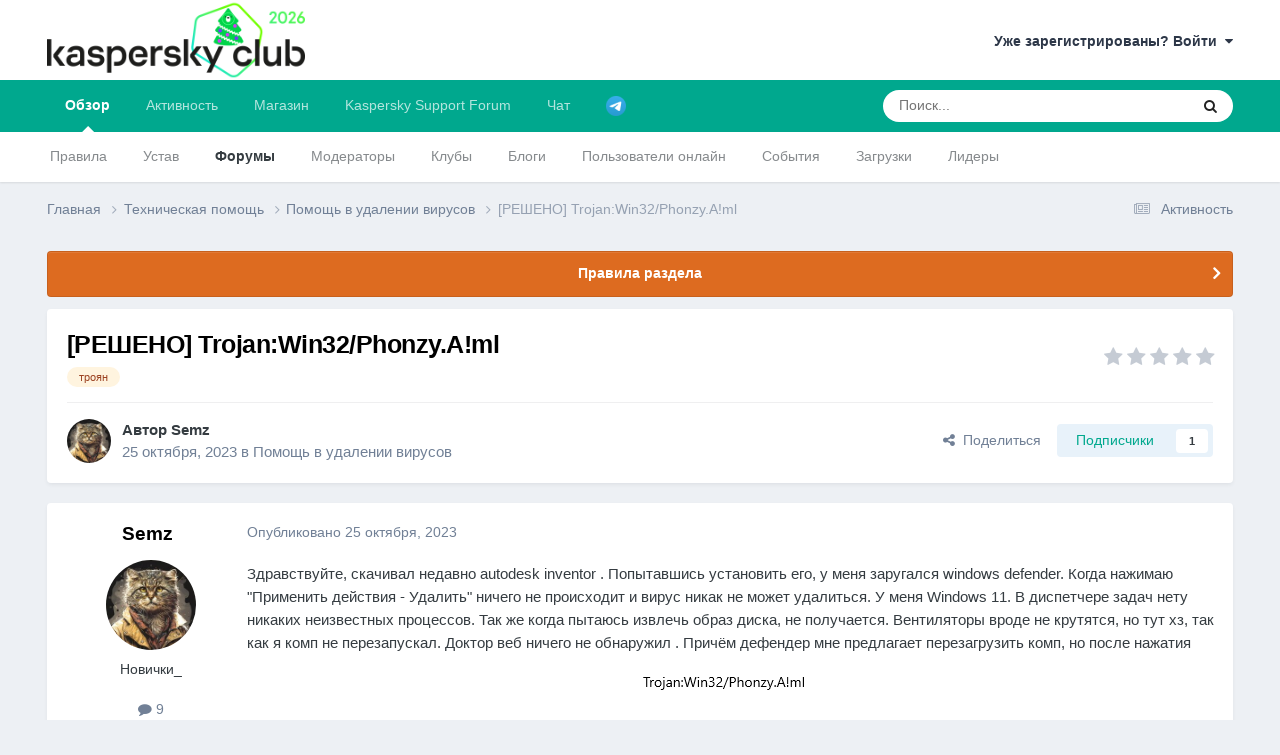

--- FILE ---
content_type: text/html;charset=UTF-8
request_url: https://forum.kasperskyclub.ru/topic/430123-resheno-trojanwin32phonzyaml/
body_size: 29838
content:
<!DOCTYPE html>
<html lang="ru-RU" dir="ltr">
	<head>
		<meta charset="utf-8">
		<title>[РЕШЕНО] Trojan:Win32/Phonzy.A!ml - Помощь в удалении вирусов - Kaspersky Club | Клуб «Лаборатории Касперского»</title>
		
		

	<meta name="viewport" content="width=device-width, initial-scale=1">



	<meta name="twitter:card" content="summary_large_image" />


	
		<meta name="twitter:site" content="@Kaspersky_ru" />
	



	
		
			
				<meta property="og:title" content="[РЕШЕНО] Trojan:Win32/Phonzy.A!ml">
			
		
	

	
		
			
				<meta property="og:type" content="website">
			
		
	

	
		
			
				<meta property="og:url" content="https://forum.kasperskyclub.ru/topic/430123-resheno-trojanwin32phonzyaml/">
			
		
	

	
		
			
				<meta name="description" content="Здравствуйте, скачивал недавно autodesk inventor . Попытавшись установить его, у меня заругался windows defender. Когда нажимаю &quot;Применить действия - Удалить&quot; ничего не происходит и вирус никак не может удалиться. У меня Windows 11. В диспетчере задач нету никаких неизвестных процессов. Так же ко...">
			
		
	

	
		
			
				<meta property="og:description" content="Здравствуйте, скачивал недавно autodesk inventor . Попытавшись установить его, у меня заругался windows defender. Когда нажимаю &quot;Применить действия - Удалить&quot; ничего не происходит и вирус никак не может удалиться. У меня Windows 11. В диспетчере задач нету никаких неизвестных процессов. Так же ко...">
			
		
	

	
		
			
				<meta property="og:updated_time" content="2023-11-05T09:35:43Z">
			
		
	

	
		
			
				<meta name="keywords" content="троян">
			
		
	

	
		
			
				<meta property="og:image" content="https://forum.kasperskyclub.ru/uploads/monthly_2023_10/image.png.a6f82aad6b2f9a701790759520f51cfa.png">
			
		
	

	
		
			
				<meta property="og:site_name" content="Kaspersky Club | Клуб «Лаборатории Касперского»">
			
		
	

	
		
			
				<meta property="og:locale" content="ru_RU">
			
		
	


	
		<link rel="canonical" href="https://forum.kasperskyclub.ru/topic/430123-resheno-trojanwin32phonzyaml/" />
	





<link rel="manifest" href="https://forum.kasperskyclub.ru/manifest.webmanifest/">
<meta name="msapplication-config" content="https://forum.kasperskyclub.ru/browserconfig.xml/">
<meta name="msapplication-starturl" content="/">
<meta name="application-name" content="Kaspersky Club | Клуб «Лаборатории Касперского»">
<meta name="apple-mobile-web-app-title" content="Kaspersky Club | Клуб «Лаборатории Касперского»">

	<meta name="theme-color" content="#ffffff">



	<link rel="mask-icon" href="https://forum.kasperskyclub.ru/uploads/monthly_2020_07/1968975483_KasperskyCLubLogoFlattened.svg?v=1731590099" color="#ffffff">




	

	
		
			<link rel="icon" sizes="36x36" href="https://forum.kasperskyclub.ru/uploads/monthly_2020_09/android-chrome-36x36.png?v=1731590099">
		
	

	
		
			<link rel="icon" sizes="48x48" href="https://forum.kasperskyclub.ru/uploads/monthly_2020_09/android-chrome-48x48.png?v=1731590099">
		
	

	
		
			<link rel="icon" sizes="72x72" href="https://forum.kasperskyclub.ru/uploads/monthly_2020_09/android-chrome-72x72.png?v=1731590099">
		
	

	
		
			<link rel="icon" sizes="96x96" href="https://forum.kasperskyclub.ru/uploads/monthly_2020_09/android-chrome-96x96.png?v=1731590099">
		
	

	
		
			<link rel="icon" sizes="144x144" href="https://forum.kasperskyclub.ru/uploads/monthly_2020_09/android-chrome-144x144.png?v=1731590099">
		
	

	
		
			<link rel="icon" sizes="192x192" href="https://forum.kasperskyclub.ru/uploads/monthly_2020_09/android-chrome-192x192.png?v=1731590099">
		
	

	
		
			<link rel="icon" sizes="256x256" href="https://forum.kasperskyclub.ru/uploads/monthly_2020_09/android-chrome-256x256.png?v=1731590099">
		
	

	
		
			<link rel="icon" sizes="384x384" href="https://forum.kasperskyclub.ru/uploads/monthly_2020_09/android-chrome-384x384.png?v=1731590099">
		
	

	
		
			<link rel="icon" sizes="512x512" href="https://forum.kasperskyclub.ru/uploads/monthly_2020_09/android-chrome-512x512.png?v=1731590099">
		
	

	
		
			<meta name="msapplication-square70x70logo" content="https://forum.kasperskyclub.ru/uploads/monthly_2020_09/msapplication-square70x70logo.png?v=1731590099"/>
		
	

	
		
			<meta name="msapplication-TileImage" content="https://forum.kasperskyclub.ru/uploads/monthly_2020_09/msapplication-TileImage.png?v=1731590099"/>
		
	

	
		
			<meta name="msapplication-square150x150logo" content="https://forum.kasperskyclub.ru/uploads/monthly_2020_09/msapplication-square150x150logo.png?v=1731590099"/>
		
	

	
		
			<meta name="msapplication-wide310x150logo" content="https://forum.kasperskyclub.ru/uploads/monthly_2020_09/msapplication-wide310x150logo.png?v=1731590099"/>
		
	

	
		
			<meta name="msapplication-square310x310logo" content="https://forum.kasperskyclub.ru/uploads/monthly_2020_09/msapplication-square310x310logo.png?v=1731590099"/>
		
	

	
		
			
				<link rel="apple-touch-icon" href="https://forum.kasperskyclub.ru/uploads/monthly_2020_09/apple-touch-icon-57x57.png?v=1731590099">
			
		
	

	
		
			
				<link rel="apple-touch-icon" sizes="60x60" href="https://forum.kasperskyclub.ru/uploads/monthly_2020_09/apple-touch-icon-60x60.png?v=1731590099">
			
		
	

	
		
			
				<link rel="apple-touch-icon" sizes="72x72" href="https://forum.kasperskyclub.ru/uploads/monthly_2020_09/apple-touch-icon-72x72.png?v=1731590099">
			
		
	

	
		
			
				<link rel="apple-touch-icon" sizes="76x76" href="https://forum.kasperskyclub.ru/uploads/monthly_2020_09/apple-touch-icon-76x76.png?v=1731590099">
			
		
	

	
		
			
				<link rel="apple-touch-icon" sizes="114x114" href="https://forum.kasperskyclub.ru/uploads/monthly_2020_09/apple-touch-icon-114x114.png?v=1731590099">
			
		
	

	
		
			
				<link rel="apple-touch-icon" sizes="120x120" href="https://forum.kasperskyclub.ru/uploads/monthly_2020_09/apple-touch-icon-120x120.png?v=1731590099">
			
		
	

	
		
			
				<link rel="apple-touch-icon" sizes="144x144" href="https://forum.kasperskyclub.ru/uploads/monthly_2020_09/apple-touch-icon-144x144.png?v=1731590099">
			
		
	

	
		
			
				<link rel="apple-touch-icon" sizes="152x152" href="https://forum.kasperskyclub.ru/uploads/monthly_2020_09/apple-touch-icon-152x152.png?v=1731590099">
			
		
	

	
		
			
				<link rel="apple-touch-icon" sizes="180x180" href="https://forum.kasperskyclub.ru/uploads/monthly_2020_09/apple-touch-icon-180x180.png?v=1731590099">
			
		
	





<link rel="preload" href="//forum.kasperskyclub.ru/applications/core/interface/font/fontawesome-webfont.woff2?v=4.7.0" as="font" crossorigin="anonymous">
		



	<link rel='stylesheet' href='https://forum.kasperskyclub.ru/uploads/css_built_6/341e4a57816af3ba440d891ca87450ff_framework.css?v=b9ba93a69e1767200242' media='all'>

	<link rel='stylesheet' href='https://forum.kasperskyclub.ru/uploads/css_built_6/05e81b71abe4f22d6eb8d1a929494829_responsive.css?v=b9ba93a69e1767200242' media='all'>

	<link rel='stylesheet' href='https://forum.kasperskyclub.ru/uploads/css_built_6/20446cf2d164adcc029377cb04d43d17_flags.css?v=b9ba93a69e1767200242' media='all'>

	<link rel='stylesheet' href='https://forum.kasperskyclub.ru/uploads/css_built_6/90eb5adf50a8c640f633d47fd7eb1778_core.css?v=b9ba93a69e1767200242' media='all'>

	<link rel='stylesheet' href='https://forum.kasperskyclub.ru/uploads/css_built_6/5a0da001ccc2200dc5625c3f3934497d_core_responsive.css?v=b9ba93a69e1767200242' media='all'>

	<link rel='stylesheet' href='https://forum.kasperskyclub.ru/uploads/css_built_6/ec0c06d47f161faa24112e8cbf0665bc_chatbox.css?v=b9ba93a69e1767200242' media='all'>

	<link rel='stylesheet' href='https://forum.kasperskyclub.ru/uploads/css_built_6/62e269ced0fdab7e30e026f1d30ae516_forums.css?v=b9ba93a69e1767200242' media='all'>

	<link rel='stylesheet' href='https://forum.kasperskyclub.ru/uploads/css_built_6/76e62c573090645fb99a15a363d8620e_forums_responsive.css?v=b9ba93a69e1767200242' media='all'>

	<link rel='stylesheet' href='https://forum.kasperskyclub.ru/uploads/css_built_6/ebdea0c6a7dab6d37900b9190d3ac77b_topics.css?v=b9ba93a69e1767200242' media='all'>





<link rel='stylesheet' href='https://forum.kasperskyclub.ru/uploads/css_built_6/258adbb6e4f3e83cd3b355f84e3fa002_custom.css?v=b9ba93a69e1767200242' media='all'>




		
		

	
	<link rel='shortcut icon' href='https://forum.kasperskyclub.ru/uploads/monthly_2020_07/favicon.ico' type="image/x-icon">

<link rel="dns-prefetch" href="https://vk.com/">
<link rel="dns-prefetch" href="https://ajax.cloudflare.com/">
<link rel="preload" href="https://forum.kasperskyclub.ru/applications/core/interface/font/fontawesome-webfont.woff2?v=4.7.0" as="font" crossorigin>
<link rel="preload" href="https://forum.kasperskyclub.ru/applications/core/interface/font/icomoon.woff?v=-29n77j" as="font" crossorigin>       
	</head>
<body class="ipsApp ipsApp_front ipsJS_none ipsClearfix" data-controller="core.front.core.app"  data-message=""  data-pageapp="forums" data-pagelocation="front" data-pagemodule="forums" data-pagecontroller="topic" data-pageid="430123"  >
  <a href="#ipsLayout_mainArea" class="ipsHide" title="Перейти к основному содержанию на этой странице" accesskey="m">Перейти к содержанию</a>
		
			<div id="ipsLayout_header" class="ipsClearfix">
				





				<header>
					<div class="ipsLayout_container">
						


<a href='https://forum.kasperskyclub.ru/' id='elLogo' accesskey='1'><img src="https://forum.kasperskyclub.ru/uploads/monthly_2025_12/8.png.1b50e6cfef521ee4869dd532a7432b35.png.bafbca79fbfb4293e56827281922e894.png" alt='Kaspersky Club | Клуб «Лаборатории Касперского»'></a>

						

	<ul id="elUserNav" class="ipsList_inline cSignedOut ipsResponsive_showDesktop">
		
		
	


	<li class='cUserNav_icon ipsHide' id='elCart_container'></li>
	<li class='elUserNav_sep ipsHide' id='elCart_sep'></li>

<li id="elSignInLink">
			<a href="https://forum.kasperskyclub.ru/login/" data-ipsmenu-closeonclick="false" data-ipsmenu id="elUserSignIn">
				Уже зарегистрированы? Войти  <i class="fa fa-caret-down"></i>
			</a>
			
<div id='elUserSignIn_menu' class='ipsMenu ipsMenu_auto ipsHide'>
	<form accept-charset='utf-8' method='post' action='https://forum.kasperskyclub.ru/login/'>
		<input type="hidden" name="csrfKey" value="80ee0842ffa90de3d012f990cc177ee5">
		<input type="hidden" name="ref" value="aHR0cHM6Ly9mb3J1bS5rYXNwZXJza3ljbHViLnJ1L3RvcGljLzQzMDEyMy1yZXNoZW5vLXRyb2phbndpbjMycGhvbnp5YW1sLw==">
		<div data-role="loginForm">
			
			
			
				<div class="cLogin_popupSingle">
					
						<div class='ipsPadding:half ipsType_center'>
							

<button type="submit" name="_processLogin" value="11" class='ipsButton ipsButton_verySmall ipsButton_fullWidth ipsSocial ' style="background-color: #478f79">
	
		   Kaspersky Account   
	
</button>
						</div>
					
				</div>
			
		</div>
	</form>
</div>
		</li>
		
	</ul>

						
<ul class='ipsMobileHamburger ipsList_reset ipsResponsive_hideDesktop'>
	<li data-ipsDrawer data-ipsDrawer-drawerElem='#elMobileDrawer'>
		<a href='#' >
			
			
				
			
			
			
			<i class='fa fa-navicon'></i>
		</a>
	</li>
</ul>
					</div>
				</header>
				

	<nav data-controller='core.front.core.navBar' class=' ipsResponsive_showDesktop'>
		<div class='ipsNavBar_primary ipsLayout_container '>
			<ul data-role="primaryNavBar" class='ipsClearfix'>
				


	
		
		
			
		
		<li class='ipsNavBar_active' data-active id='elNavSecondary_1' data-role="navBarItem" data-navApp="core" data-navExt="CustomItem">
			
			
				<a href="https://forum.kasperskyclub.ru"  data-navItem-id="1" data-navDefault>
					Обзор<span class='ipsNavBar_active__identifier'></span>
				</a>
			
			
				<ul class='ipsNavBar_secondary ' data-role='secondaryNavBar'>
					


	
		
		
		<li  id='elNavSecondary_14' data-role="navBarItem" data-navApp="core" data-navExt="Guidelines">
			
			
				<a href="https://forum.kasperskyclub.ru/guidelines/"  data-navItem-id="14" >
					Правила<span class='ipsNavBar_active__identifier'></span>
				</a>
			
			
		</li>
	
	

	
		
		
		<li  id='elNavSecondary_43' data-role="navBarItem" data-navApp="core" data-navExt="CustomItem">
			
			
				<a href="https://forum.kasperskyclub.ru/index.php?showtopic=28785"  data-navItem-id="43" >
					Устав<span class='ipsNavBar_active__identifier'></span>
				</a>
			
			
		</li>
	
	

	
		
		
			
		
		<li class='ipsNavBar_active' data-active id='elNavSecondary_10' data-role="navBarItem" data-navApp="forums" data-navExt="Forums">
			
			
				<a href="https://forum.kasperskyclub.ru"  data-navItem-id="10" data-navDefault>
					Форумы<span class='ipsNavBar_active__identifier'></span>
				</a>
			
			
		</li>
	
	

	
		
		
		<li  id='elNavSecondary_53' data-role="navBarItem" data-navApp="core" data-navExt="StaffDirectory">
			
			
				<a href="https://forum.kasperskyclub.ru/staff/"  data-navItem-id="53" >
					Модераторы<span class='ipsNavBar_active__identifier'></span>
				</a>
			
			
		</li>
	
	

	
		
		
		<li  id='elNavSecondary_3' data-role="navBarItem" data-navApp="core" data-navExt="Clubs">
			
			
				<a href="https://forum.kasperskyclub.ru/clubs/"  data-navItem-id="3" >
					Клубы<span class='ipsNavBar_active__identifier'></span>
				</a>
			
			
		</li>
	
	

	
		
		
		<li  id='elNavSecondary_11' data-role="navBarItem" data-navApp="blog" data-navExt="Blogs">
			
			
				<a href="https://forum.kasperskyclub.ru/blogs/"  data-navItem-id="11" >
					Блоги<span class='ipsNavBar_active__identifier'></span>
				</a>
			
			
		</li>
	
	

	
		
		
		<li  id='elNavSecondary_16' data-role="navBarItem" data-navApp="core" data-navExt="OnlineUsers">
			
			
				<a href="https://forum.kasperskyclub.ru/online/"  data-navItem-id="16" >
					Пользователи онлайн<span class='ipsNavBar_active__identifier'></span>
				</a>
			
			
		</li>
	
	

	
		
		
		<li  id='elNavSecondary_13' data-role="navBarItem" data-navApp="calendar" data-navExt="Calendar">
			
			
				<a href="https://forum.kasperskyclub.ru/events/"  data-navItem-id="13" >
					События<span class='ipsNavBar_active__identifier'></span>
				</a>
			
			
		</li>
	
	

	
		
		
		<li  id='elNavSecondary_12' data-role="navBarItem" data-navApp="downloads" data-navExt="Downloads">
			
			
				<a href="https://forum.kasperskyclub.ru/files/"  data-navItem-id="12" >
					Загрузки<span class='ipsNavBar_active__identifier'></span>
				</a>
			
			
		</li>
	
	

	
		
		
		<li  id='elNavSecondary_17' data-role="navBarItem" data-navApp="core" data-navExt="Leaderboard">
			
			
				<a href="https://forum.kasperskyclub.ru/leaderboard/"  data-navItem-id="17" >
					Лидеры<span class='ipsNavBar_active__identifier'></span>
				</a>
			
			
		</li>
	
	

					<li class='ipsHide' id='elNavigationMore_1' data-role='navMore'>
						<a href='#' data-ipsMenu data-ipsMenu-appendTo='#elNavigationMore_1' id='elNavigationMore_1_dropdown'>Больше <i class='fa fa-caret-down'></i></a>
						<ul class='ipsHide ipsMenu ipsMenu_auto' id='elNavigationMore_1_dropdown_menu' data-role='moreDropdown'></ul>
					</li>
				</ul>
			
		</li>
	
	

	
		
		
		<li  id='elNavSecondary_2' data-role="navBarItem" data-navApp="core" data-navExt="CustomItem">
			
			
				<a href="https://forum.kasperskyclub.ru/discover/"  data-navItem-id="2" >
					Активность<span class='ipsNavBar_active__identifier'></span>
				</a>
			
			
				<ul class='ipsNavBar_secondary ipsHide' data-role='secondaryNavBar'>
					


	
		
		
		<li  id='elNavSecondary_4' data-role="navBarItem" data-navApp="core" data-navExt="AllActivity">
			
			
				<a href="https://forum.kasperskyclub.ru/discover/"  data-navItem-id="4" >
					Активность<span class='ipsNavBar_active__identifier'></span>
				</a>
			
			
		</li>
	
	

	
	

	
	

	
	

	
		
		
		<li  id='elNavSecondary_8' data-role="navBarItem" data-navApp="core" data-navExt="Search">
			
			
				<a href="https://forum.kasperskyclub.ru/search/"  data-navItem-id="8" >
					Поиск<span class='ipsNavBar_active__identifier'></span>
				</a>
			
			
		</li>
	
	

	
		
		
		<li  id='elNavSecondary_9' data-role="navBarItem" data-navApp="core" data-navExt="Promoted">
			
			
				<a href="https://forum.kasperskyclub.ru/ourpicks/"  data-navItem-id="9" >
					Избранное<span class='ipsNavBar_active__identifier'></span>
				</a>
			
			
		</li>
	
	

					<li class='ipsHide' id='elNavigationMore_2' data-role='navMore'>
						<a href='#' data-ipsMenu data-ipsMenu-appendTo='#elNavigationMore_2' id='elNavigationMore_2_dropdown'>Больше <i class='fa fa-caret-down'></i></a>
						<ul class='ipsHide ipsMenu ipsMenu_auto' id='elNavigationMore_2_dropdown_menu' data-role='moreDropdown'></ul>
					</li>
				</ul>
			
		</li>
	
	

	
		
		
		<li  id='elNavSecondary_19' data-role="navBarItem" data-navApp="nexus" data-navExt="Store">
			
			
				<a href="https://forum.kasperskyclub.ru/store/"  data-navItem-id="19" >
					Магазин<span class='ipsNavBar_active__identifier'></span>
				</a>
			
			
				<ul class='ipsNavBar_secondary ipsHide' data-role='secondaryNavBar'>
					


	
		
		
		<li  id='elNavSecondary_20' data-role="navBarItem" data-navApp="nexus" data-navExt="Store">
			
			
				<a href="https://forum.kasperskyclub.ru/store/"  data-navItem-id="20" >
					Магазин<span class='ipsNavBar_active__identifier'></span>
				</a>
			
			
		</li>
	
	

	
	

	
	

	
	

	
	

	
	

	
	

					<li class='ipsHide' id='elNavigationMore_19' data-role='navMore'>
						<a href='#' data-ipsMenu data-ipsMenu-appendTo='#elNavigationMore_19' id='elNavigationMore_19_dropdown'>Больше <i class='fa fa-caret-down'></i></a>
						<ul class='ipsHide ipsMenu ipsMenu_auto' id='elNavigationMore_19_dropdown_menu' data-role='moreDropdown'></ul>
					</li>
				</ul>
			
		</li>
	
	

	
	

	
	

	
		
		
		<li  id='elNavSecondary_45' data-role="navBarItem" data-navApp="core" data-navExt="CustomItem">
			
			
				<a href="https://kas.pr/bu8w" target='_blank' rel="noopener" data-navItem-id="45" >
					Kaspersky Support Forum<span class='ipsNavBar_active__identifier'></span>
				</a>
			
			
				<ul class='ipsNavBar_secondary ipsHide' data-role='secondaryNavBar'>
					


	
		
		
		<li  id='elNavSecondary_49' data-role="navBarItem" data-navApp="core" data-navExt="CustomItem">
			
			
				<a href="https://forum.kaspersky.com/forum/%D0%BF%D1%80%D0%BE%D0%B4%D1%83%D0%BA%D1%82%D1%8B-%D0%B4%D0%BB%D1%8F-%D0%B4%D0%BE%D0%BC%D0%B0-18/" target='_blank' rel="noopener" data-navItem-id="49" >
					Продукты для дома<span class='ipsNavBar_active__identifier'></span>
				</a>
			
			
		</li>
	
	

	
		
		
		<li  id='elNavSecondary_50' data-role="navBarItem" data-navApp="core" data-navExt="CustomItem">
			
			
				<a href="https://forum.kaspersky.com/forum/%D0%BF%D1%80%D0%BE%D0%B4%D1%83%D0%BA%D1%82%D1%8B-%D0%B4%D0%BB%D1%8F-%D0%B1%D0%B8%D0%B7%D0%BD%D0%B5%D1%81%D0%B0-30/" target='_blank' rel="noopener" data-navItem-id="50" >
					Продукты для бизнеса<span class='ipsNavBar_active__identifier'></span>
				</a>
			
			
		</li>
	
	

					<li class='ipsHide' id='elNavigationMore_45' data-role='navMore'>
						<a href='#' data-ipsMenu data-ipsMenu-appendTo='#elNavigationMore_45' id='elNavigationMore_45_dropdown'>Больше <i class='fa fa-caret-down'></i></a>
						<ul class='ipsHide ipsMenu ipsMenu_auto' id='elNavigationMore_45_dropdown_menu' data-role='moreDropdown'></ul>
					</li>
				</ul>
			
		</li>
	
	

	
		
		
		<li  id='elNavSecondary_51' data-role="navBarItem" data-navApp="bimchatbox" data-navExt="Chatbox">
			
			
				<a href="https://forum.kasperskyclub.ru/bimchatbox/"  data-navItem-id="51" >
					Чат<span class='ipsNavBar_active__identifier'></span>
				</a>
			
			
		</li>
	
	

	
		
		
		<li  id='elNavSecondary_52' data-role="navBarItem" data-navApp="core" data-navExt="CustomItem">
			
			
				<a href="https://t.me/kasperskyclub" target='_blank' rel="noopener" data-navItem-id="52" >
					<img src="[data-uri]"><span class='ipsNavBar_active__identifier'></span>
				</a>
			
			
		</li>
	
	

				<li class='ipsHide' id='elNavigationMore' data-role='navMore'>
					<a href='#' data-ipsMenu data-ipsMenu-appendTo='#elNavigationMore' id='elNavigationMore_dropdown'>Больше</a>
					<ul class='ipsNavBar_secondary ipsHide' data-role='secondaryNavBar'>
						<li class='ipsHide' id='elNavigationMore_more' data-role='navMore'>
							<a href='#' data-ipsMenu data-ipsMenu-appendTo='#elNavigationMore_more' id='elNavigationMore_more_dropdown'>Больше <i class='fa fa-caret-down'></i></a>
							<ul class='ipsHide ipsMenu ipsMenu_auto' id='elNavigationMore_more_dropdown_menu' data-role='moreDropdown'></ul>
						</li>
					</ul>
				</li>
			</ul>
			

	<div id="elSearchWrapper">
		<div id='elSearch' data-controller="core.front.core.quickSearch">
			<form accept-charset='utf-8' action='//forum.kasperskyclub.ru/search/?do=quicksearch' method='post'>
                <input type='search' id='elSearchField' placeholder='Поиск...' name='q' autocomplete='off' aria-label='Поиск'>
                <details class='cSearchFilter'>
                    <summary class='cSearchFilter__text'></summary>
                    <ul class='cSearchFilter__menu'>
                        
                        <li><label><input type="radio" name="type" value="all" ><span class='cSearchFilter__menuText'>Везде</span></label></li>
                        
                            
                                <li><label><input type="radio" name="type" value='contextual_{&quot;type&quot;:&quot;forums_topic&quot;,&quot;nodes&quot;:26}' checked><span class='cSearchFilter__menuText'>Этот форум</span></label></li>
                            
                                <li><label><input type="radio" name="type" value='contextual_{&quot;type&quot;:&quot;forums_topic&quot;,&quot;item&quot;:430123}' checked><span class='cSearchFilter__menuText'>Эта тема</span></label></li>
                            
                        
                        
                            <li><label><input type="radio" name="type" value="forums_topic"><span class='cSearchFilter__menuText'>Темы</span></label></li>
                        
                            <li><label><input type="radio" name="type" value="blog_entry"><span class='cSearchFilter__menuText'>Записи блога</span></label></li>
                        
                            <li><label><input type="radio" name="type" value="downloads_file"><span class='cSearchFilter__menuText'>Файлы</span></label></li>
                        
                            <li><label><input type="radio" name="type" value="calendar_event"><span class='cSearchFilter__menuText'>События</span></label></li>
                        
                            <li><label><input type="radio" name="type" value="nexus_package_item"><span class='cSearchFilter__menuText'>Продукты</span></label></li>
                        
                    </ul>
                </details>
				<button class='cSearchSubmit' type="submit" aria-label='Поиск'><i class="fa fa-search"></i></button>
			</form>
		</div>
	</div>

		</div>
	</nav>

				
<ul id='elMobileNav' class='ipsResponsive_hideDesktop' data-controller='core.front.core.mobileNav'>
	
		
			
			
				
				
			
				
					<li id='elMobileBreadcrumb'>
						<a href='https://forum.kasperskyclub.ru/forum/26-pomosch-v-udalenii-virusov/'>
							<span>Помощь в удалении вирусов</span>
						</a>
					</li>
				
				
			
				
				
			
		
	
	
	
	<li >
		<a data-action="defaultStream" href='https://forum.kasperskyclub.ru/discover/'><i class="fa fa-newspaper-o" aria-hidden="true"></i></a>
	</li>

	

	
		<li class='ipsJS_show'>
			<a href='https://forum.kasperskyclub.ru/search/'><i class='fa fa-search'></i></a>
		</li>
	
</ul>
			</div>
		
		<main id="ipsLayout_body" class="ipsLayout_container">
			<div id="ipsLayout_contentArea">
				<div id="ipsLayout_contentWrapper">
					
<nav class='ipsBreadcrumb ipsBreadcrumb_top ipsFaded_withHover'>
	

	<ul class='ipsList_inline ipsPos_right'>
		
		<li >
			<a data-action="defaultStream" class='ipsType_light '  href='https://forum.kasperskyclub.ru/discover/'><i class="fa fa-newspaper-o" aria-hidden="true"></i> <span>Активность</span></a>
		</li>
		
	</ul>

	<ul data-role="breadcrumbList">
		<li>
			<a title="Главная" href='https://forum.kasperskyclub.ru/'>
				<span>Главная <i class='fa fa-angle-right'></i></span>
			</a>
		</li>
		
		
			<li>
				
					<a href='https://forum.kasperskyclub.ru/forum/143-tehnicheskaya-pomosch/'>
						<span>Техническая помощь <i class='fa fa-angle-right' aria-hidden="true"></i></span>
					</a>
				
			</li>
		
			<li>
				
					<a href='https://forum.kasperskyclub.ru/forum/26-pomosch-v-udalenii-virusov/'>
						<span>Помощь в удалении вирусов <i class='fa fa-angle-right' aria-hidden="true"></i></span>
					</a>
				
			</li>
		
			<li>
				
					[РЕШЕНО] Trojan:Win32/Phonzy.A!ml
				
			</li>
		
	</ul>
</nav>
					
					<div id="ipsLayout_mainArea">
						
						
						
						

	


	<div class='cAnnouncementsContent'>
		
		<div class='cAnnouncementContentTop ipsAnnouncement ipsMessage_warning ipsType_center'>
            
			<a href='https://forum.kasperskyclub.ru/announcement/23-%D0%BF%D1%80%D0%B0%D0%B2%D0%B8%D0%BB%D0%B0-%D1%80%D0%B0%D0%B7%D0%B4%D0%B5%D0%BB%D0%B0/' data-ipsDialog data-ipsDialog-title="Правила раздела">Правила раздела</a>
            
		</div>
		
	</div>



						



<div class="ipsPageHeader ipsResponsive_pull ipsBox ipsPadding sm:ipsPadding:half ipsMargin_bottom">
		
	
	<div class="ipsFlex ipsFlex-ai:center ipsFlex-fw:wrap ipsGap:4">
		<div class="ipsFlex-flex:11">
			<h1 class="ipsType_pageTitle ipsContained_container">
				

				
				
					<span class="ipsType_break ipsContained">
						<span>[РЕШЕНО] Trojan:Win32/Phonzy.A!ml</span>
					</span>
				
			</h1>
			
			
				


	
		<ul class='ipsTags ipsList_inline ' >
			
				
					

<li >
	
	<a href="https://forum.kasperskyclub.ru/tags/%D1%82%D1%80%D0%BE%D1%8F%D0%BD/" class='ipsTag' title="Найти другой контент с тегом 'троян'" rel="tag" data-tag-label="троян"><span>троян</span></a>
	
</li>
				
			
			
		</ul>
		
	

			
		</div>
		
			<div class="ipsFlex-flex:00 ipsType_light">
				
				
<div  class='ipsClearfix ipsRating  ipsRating_veryLarge'>
	
	<ul class='ipsRating_collective'>
		
			
				<li class='ipsRating_off'>
					<i class='fa fa-star'></i>
				</li>
			
		
			
				<li class='ipsRating_off'>
					<i class='fa fa-star'></i>
				</li>
			
		
			
				<li class='ipsRating_off'>
					<i class='fa fa-star'></i>
				</li>
			
		
			
				<li class='ipsRating_off'>
					<i class='fa fa-star'></i>
				</li>
			
		
			
				<li class='ipsRating_off'>
					<i class='fa fa-star'></i>
				</li>
			
		
	</ul>
</div>
			</div>
		
	</div>
	<hr class="ipsHr">
	<div class="ipsPageHeader__meta ipsFlex ipsFlex-jc:between ipsFlex-ai:center ipsFlex-fw:wrap ipsGap:3">
		<div class="ipsFlex-flex:11">
			<div class="ipsPhotoPanel ipsPhotoPanel_mini ipsPhotoPanel_notPhone ipsClearfix">
				

	<span class='ipsUserPhoto ipsUserPhoto_mini '>
		<img src='https://forum.kasperskyclub.ru/uploads/monthly_2023_10/imported-photo-68466.thumb.jpeg.6e4596c8a26b3ec68119f268310a73cc.jpeg' alt='Semz' loading="lazy">
	</span>

				<div>
					<p class="ipsType_reset ipsType_blendLinks">
						<span class="ipsType_normal">
						
							<strong>Автор 


Semz</strong><br>
							<span class="ipsType_light"><time datetime='2023-10-25T19:04:31Z' title='25.10.2023 19:04' data-short='2 г.'>25 октября, 2023</time> в <a href="https://forum.kasperskyclub.ru/forum/26-pomosch-v-udalenii-virusov/">Помощь в удалении вирусов</a></span>
						
						</span>
					</p>
				</div>
			</div>
		</div>
		
			<div class="ipsFlex-flex:01 ipsResponsive_hidePhone">
				<div class="ipsShareLinks">
					
						


    <a href='#elShareItem_256701202_menu' id='elShareItem_256701202' data-ipsMenu class='ipsShareButton ipsButton ipsButton_verySmall ipsButton_link ipsButton_link--light'>
        <span><i class='fa fa-share-alt'></i></span> &nbsp;Поделиться
    </a>

    <div class='ipsPadding ipsMenu ipsMenu_normal ipsHide' id='elShareItem_256701202_menu' data-controller="core.front.core.sharelink">
        
        
        	
        
        <span data-ipsCopy data-ipsCopy-flashmessage>
            <a href="https://forum.kasperskyclub.ru/topic/430123-resheno-trojanwin32phonzyaml/" class="ipsButton ipsButton_light ipsButton_small ipsButton_fullWidth" data-role="copyButton" data-clipboard-text="https://forum.kasperskyclub.ru/topic/430123-resheno-trojanwin32phonzyaml/" data-ipstooltip title='Скопировать в буфер обмена'><i class="fa fa-clone"></i> https://forum.kasperskyclub.ru/topic/430123-resheno-trojanwin32phonzyaml/</a>
        </span>
        <ul class='ipsShareLinks ipsMargin_top:half'>
            
                <li>
<a href="https://x.com/share?url=https%3A%2F%2Fforum.kasperskyclub.ru%2Ftopic%2F430123-resheno-trojanwin32phonzyaml%2F" class="cShareLink cShareLink_x" target="_blank" data-role="shareLink" title='Поделиться в X' data-ipsTooltip rel='nofollow noopener'>
    <i class="fa fa-x"></i>
</a></li>
            
                <li>
<a href="https://www.facebook.com/sharer/sharer.php?u=https%3A%2F%2Fforum.kasperskyclub.ru%2Ftopic%2F430123-resheno-trojanwin32phonzyaml%2F" class="cShareLink cShareLink_facebook" target="_blank" data-role="shareLink" title='Поделиться в Facebook' data-ipsTooltip rel='noopener nofollow'>
	<i class="fa fa-facebook"></i>
</a></li>
            
                <li>
<a href="https://www.linkedin.com/shareArticle?mini=true&amp;url=https%3A%2F%2Fforum.kasperskyclub.ru%2Ftopic%2F430123-resheno-trojanwin32phonzyaml%2F&amp;title=%5B%D0%A0%D0%95%D0%A8%D0%95%D0%9D%D0%9E%5D+Trojan%3AWin32%2FPhonzy.A%21ml" rel="nofollow noopener" class="cShareLink cShareLink_linkedin" target="_blank" data-role="shareLink" title='Поделиться в LinkedIn' data-ipsTooltip>
	<i class="fa fa-linkedin"></i>
</a></li>
            
                <li>
<a href="mailto:?subject=%5B%D0%A0%D0%95%D0%A8%D0%95%D0%9D%D0%9E%5D%20Trojan%3AWin32%2FPhonzy.A%21ml&body=https%3A%2F%2Fforum.kasperskyclub.ru%2Ftopic%2F430123-resheno-trojanwin32phonzyaml%2F" rel='nofollow' class='cShareLink cShareLink_email' title='Поделиться по email' data-ipsTooltip>
	<i class="fa fa-envelope"></i>
</a></li>
            
        </ul>
        
            <hr class='ipsHr'>
            <button class='ipsHide ipsButton ipsButton_verySmall ipsButton_light ipsButton_fullWidth ipsMargin_top:half' data-controller='core.front.core.webshare' data-role='webShare' data-webShareTitle='[РЕШЕНО] Trojan:Win32/Phonzy.A!ml' data-webShareText='[РЕШЕНО] Trojan:Win32/Phonzy.A!ml' data-webShareUrl='https://forum.kasperskyclub.ru/topic/430123-resheno-trojanwin32phonzyaml/'>Поделиться</button>
        
    </div>

					
					
                    

					



					

<div data-followApp='forums' data-followArea='topic' data-followID='430123' data-controller='core.front.core.followButton'>
	

	<a href='https://forum.kasperskyclub.ru/login/' rel="nofollow" class="ipsFollow ipsPos_middle ipsButton ipsButton_light ipsButton_verySmall " data-role="followButton" data-ipsTooltip title='Авторизация'>
		<span>Подписчики</span>
		<span class='ipsCommentCount'>1</span>
	</a>

</div>
				</div>
			</div>
					
	</div>
	
	
</div>








<div class="ipsClearfix">
	<ul class="ipsToolList ipsToolList_horizontal ipsClearfix ipsSpacer_both ipsResponsive_hidePhone">

		
		
		
	</ul>
</div>

<div id="comments" data-controller="core.front.core.commentFeed,forums.front.topic.view, core.front.core.ignoredComments" data-autopoll data-baseurl="https://forum.kasperskyclub.ru/topic/430123-resheno-trojanwin32phonzyaml/" data-lastpage data-feedid="topic-430123" class="cTopic ipsClear ipsSpacer_top">
	
			
	

	

<div data-controller='core.front.core.recommendedComments' data-url='https://forum.kasperskyclub.ru/topic/430123-resheno-trojanwin32phonzyaml/?recommended=comments' class='ipsRecommendedComments ipsHide'>
	<div data-role="recommendedComments">
		<h2 class='ipsType_sectionHead ipsType_large ipsType_bold ipsMargin_bottom'>Рекомендуемые сообщения</h2>
		
	</div>
</div>
	
	<div id="elPostFeed" data-role="commentFeed" data-controller="core.front.core.moderation" >
		<form action="https://forum.kasperskyclub.ru/topic/430123-resheno-trojanwin32phonzyaml/?csrfKey=80ee0842ffa90de3d012f990cc177ee5&amp;do=multimodComment" method="post" data-ipspageaction data-role="moderationTools">
			
			
				

					

					
					





	
	
<a id="comment-2128128"></a>
<article  id="elComment_2128128" class="cPost ipsBox ipsResponsive_pull  ipsComment  ipsComment_parent ipsClearfix ipsClear ipsColumns ipsColumns_noSpacing ipsColumns_collapsePhone    ">
	

	

	<div class="cAuthorPane_mobile ipsResponsive_showPhone">
		<div class="cAuthorPane_photo">
			<div class="cAuthorPane_photoWrap">
				

	<span class='ipsUserPhoto ipsUserPhoto_large '>
		<img src='https://forum.kasperskyclub.ru/uploads/monthly_2023_10/imported-photo-68466.thumb.jpeg.6e4596c8a26b3ec68119f268310a73cc.jpeg' alt='Semz' loading="lazy">
	</span>

				
			</div>
		</div>
		<div class="cAuthorPane_content">
			<h3 class="ipsType_sectionHead cAuthorPane_author ipsType_break ipsType_blendLinks ipsFlex ipsFlex-ai:center">
				


Semz
			</h3>
			<div class="ipsType_light ipsType_reset">
				<a href="https://forum.kasperskyclub.ru/topic/430123-resheno-trojanwin32phonzyaml/?do=findComment&amp;comment=2128128" rel="nofollow" class="ipsType_blendLinks">Опубликовано <time datetime='2023-10-25T19:04:31Z' title='25.10.2023 19:04' data-short='2 г.'>25 октября, 2023</time></a>
				
			</div>
		</div>
	</div>
	<aside class="ipsComment_author cAuthorPane ipsColumn ipsColumn_medium ipsResponsive_hidePhone">
		<h3 class="ipsType_sectionHead cAuthorPane_author ipsType_blendLinks ipsType_break">
<strong>


Semz</strong>
			
		</h3>
		<ul class="cAuthorPane_info ipsList_reset">
			<li data-role="photo" class="cAuthorPane_photo">
				<div class="cAuthorPane_photoWrap">
					

	<span class='ipsUserPhoto ipsUserPhoto_large '>
		<img src='https://forum.kasperskyclub.ru/uploads/monthly_2023_10/imported-photo-68466.thumb.jpeg.6e4596c8a26b3ec68119f268310a73cc.jpeg' alt='Semz' loading="lazy">
	</span>

					
					
				</div>
			</li>
			
				<li data-role="group">Новички_</li>
	

				
			
			
				<li data-role="stats" class="ipsMargin_top">
					<ul class="ipsList_reset ipsType_light ipsFlex ipsFlex-ai:center ipsFlex-jc:center ipsGap_row:2 cAuthorPane_stats">
						<li>
							
								<i class="fa fa-comment"></i> 9
							
						</li>
						
					</ul>
				</li>
			
			
				

			
		</ul>
	</aside>
	<div class="ipsColumn ipsColumn_fluid ipsMargin:none">
		

<div id="comment-2128128_wrap" data-controller="core.front.core.comment" data-commentapp="forums" data-commenttype="forums" data-commentid="2128128" data-quotedata="{&quot;userid&quot;:68466,&quot;username&quot;:&quot;Semz&quot;,&quot;timestamp&quot;:1698260671,&quot;contentapp&quot;:&quot;forums&quot;,&quot;contenttype&quot;:&quot;forums&quot;,&quot;contentid&quot;:430123,&quot;contentclass&quot;:&quot;forums_Topic&quot;,&quot;contentcommentid&quot;:2128128}" class="ipsComment_content ipsType_medium">

	<div class="ipsComment_meta ipsType_light ipsFlex ipsFlex-ai:center ipsFlex-jc:between ipsFlex-fd:row-reverse">
		<div class="ipsType_light ipsType_reset ipsType_blendLinks ipsComment_toolWrap">
			<div class="ipsResponsive_hidePhone ipsComment_badges">
				<ul class="ipsList_reset ipsFlex ipsFlex-jc:end ipsFlex-fw:wrap ipsGap:2 ipsGap_row:1">
					
					
					
					
					
				</ul>
			</div>
			<ul class="ipsList_reset ipsComment_tools">
				<li>
					<a href="#elControls_2128128_menu" class="ipsComment_ellipsis" id="elControls_2128128" title="Ещё..." data-ipsmenu data-ipsmenu-appendto="#comment-2128128_wrap"><i class="fa fa-ellipsis-h"></i></a>
					<ul id="elControls_2128128_menu" class="ipsMenu ipsMenu_narrow ipsHide">
						
						
                        
						
						
						
							
								
							
							
							
							
							
							
						
					</ul>
				</li>
				
			</ul>
		</div>

		<div class="ipsType_reset ipsResponsive_hidePhone">
		   
		   Опубликовано <time datetime='2023-10-25T19:04:31Z' title='25.10.2023 19:04' data-short='2 г.'>25 октября, 2023</time>
		   
			
			<span class="ipsResponsive_hidePhone">
				
				
			</span>
		</div>
	</div>

	

    

	<div class="cPost_contentWrap">
		
		<div data-role="commentContent" class="ipsType_normal ipsType_richText ipsPadding_bottom ipsContained" data-controller="core.front.core.lightboxedImages">
			<p>
	Здравствуйте, скачивал недавно autodesk inventor . Попытавшись установить его, у меня заругался windows defender. <span style="background-color:#ffffff;color:#353c41;font-size:14.7px;">Когда нажимаю "Применить действия - Удалить" ничего не происходит и вирус никак не может удалиться. У меня Windows 11. В диспетчере задач нету никаких неизвестных процессов. Так же когда пытаюсь извлечь образ диска, не получается. Вентиляторы вроде не крутятся, но тут хз, так как я комп не перезапускал. Доктор веб ничего не обнаружил . Причём дефендер мне предлагает перезагрузить комп, но после нажатия перезагрузить(в окне дефендера, этого не происходит)</span><img class="ipsImage ipsImage_thumbnailed" data-fileid="231010" data-ratio="63.05" width="498" alt="image.png.3793c8c283ff1ca3245ebd585b02bbc2.png" data-src="https://forum.kasperskyclub.ru/uploads/monthly_2023_10/image.png.3793c8c283ff1ca3245ebd585b02bbc2.png" src="https://forum.kasperskyclub.ru/applications/core/interface/js/spacer.png" /><img class="ipsImage ipsImage_thumbnailed" data-fileid="231011" data-ratio="33.11" width="444" alt="image.png.d56f33675f52242db9630da8d71514cf.png" data-src="https://forum.kasperskyclub.ru/uploads/monthly_2023_10/image.png.d56f33675f52242db9630da8d71514cf.png" src="https://forum.kasperskyclub.ru/applications/core/interface/js/spacer.png" />
</p>
<p>
	Причём переодически мне дефендер уведомления присылает <img class="ipsImage ipsImage_thumbnailed" data-fileid="231012" data-ratio="43.11" width="341" alt="image.png.a6f82aad6b2f9a701790759520f51cfa.png" data-src="https://forum.kasperskyclub.ru/uploads/monthly_2023_10/image.png.a6f82aad6b2f9a701790759520f51cfa.png" src="https://forum.kasperskyclub.ru/applications/core/interface/js/spacer.png" />
</p>


			
		</div>

		

		
	</div>

	
    
</div>

	</div>
</article>

					
					
					
				

					

					
					





	
	
<a id="comment-2128131"></a>
<article  id="elComment_2128131" class="cPost ipsBox ipsResponsive_pull  ipsComment  ipsComment_parent ipsClearfix ipsClear ipsColumns ipsColumns_noSpacing ipsColumns_collapsePhone    ">
	

	

	<div class="cAuthorPane_mobile ipsResponsive_showPhone">
		<div class="cAuthorPane_photo">
			<div class="cAuthorPane_photoWrap">
				

	<span class='ipsUserPhoto ipsUserPhoto_large '>
		<img src='https://forum.kasperskyclub.ru/uploads/monthly_2020_10/784559994_.thumb.jpg.2fcaf30095da73ca35d5c7267a26c3b7.jpg' alt='mike 1' loading="lazy">
	</span>

				
				<span class="cAuthorPane_badge cAuthorPane_badge--moderator" data-ipstooltip title="mike 1 модератор"></span>
				
			</div>
		</div>
		<div class="cAuthorPane_content">
			<h3 class="ipsType_sectionHead cAuthorPane_author ipsType_break ipsType_blendLinks ipsFlex ipsFlex-ai:center">
				


<span style='color:#ff6600'><b>mike 1</b></span>
			</h3>
			<div class="ipsType_light ipsType_reset">
				<a href="https://forum.kasperskyclub.ru/topic/430123-resheno-trojanwin32phonzyaml/?do=findComment&amp;comment=2128131" rel="nofollow" class="ipsType_blendLinks">Опубликовано <time datetime='2023-10-25T19:15:05Z' title='25.10.2023 19:15' data-short='2 г.'>25 октября, 2023</time></a>
				
			</div>
		</div>
	</div>
	<aside class="ipsComment_author cAuthorPane ipsColumn ipsColumn_medium ipsResponsive_hidePhone">
		<h3 class="ipsType_sectionHead cAuthorPane_author ipsType_blendLinks ipsType_break">
<strong>


mike 1</strong>
			
		</h3>
		<ul class="cAuthorPane_info ipsList_reset">
			<li data-role="photo" class="cAuthorPane_photo">
				<div class="cAuthorPane_photoWrap">
					

	<span class='ipsUserPhoto ipsUserPhoto_large '>
		<img src='https://forum.kasperskyclub.ru/uploads/monthly_2020_10/784559994_.thumb.jpg.2fcaf30095da73ca35d5c7267a26c3b7.jpg' alt='mike 1' loading="lazy">
	</span>

					
						<span class="cAuthorPane_badge cAuthorPane_badge--moderator" data-ipstooltip title="mike 1 модератор"></span>
					
					
				</div>
			</li>
			
				<li data-role="group"><span style='color:#ff6600'><b>Команда ЛК</b></span></li>
	
		
				<li data-role="groupSecondary"><span style='color:darkblue'><b>Модераторы</span></b></li>
		
				<li data-role="groupSecondary"><span style='color:#007D7D'><b>Совет клуба</span></b></li>
		
	

				
			
			
				<li data-role="stats" class="ipsMargin_top">
					<ul class="ipsList_reset ipsType_light ipsFlex ipsFlex-ai:center ipsFlex-jc:center ipsGap_row:2 cAuthorPane_stats">
						<li>
							
								<i class="fa fa-comment"></i> 15,9 тыс
							
						</li>
						
					</ul>
				</li>
			
			
				

			
		</ul>
	</aside>
	<div class="ipsColumn ipsColumn_fluid ipsMargin:none">
		

<div id="comment-2128131_wrap" data-controller="core.front.core.comment" data-commentapp="forums" data-commenttype="forums" data-commentid="2128131" data-quotedata="{&quot;userid&quot;:18303,&quot;username&quot;:&quot;mike 1&quot;,&quot;timestamp&quot;:1698261305,&quot;contentapp&quot;:&quot;forums&quot;,&quot;contenttype&quot;:&quot;forums&quot;,&quot;contentid&quot;:430123,&quot;contentclass&quot;:&quot;forums_Topic&quot;,&quot;contentcommentid&quot;:2128131}" class="ipsComment_content ipsType_medium">

	<div class="ipsComment_meta ipsType_light ipsFlex ipsFlex-ai:center ipsFlex-jc:between ipsFlex-fd:row-reverse">
		<div class="ipsType_light ipsType_reset ipsType_blendLinks ipsComment_toolWrap">
			<div class="ipsResponsive_hidePhone ipsComment_badges">
				<ul class="ipsList_reset ipsFlex ipsFlex-jc:end ipsFlex-fw:wrap ipsGap:2 ipsGap_row:1">
					
					
					
					
					
				</ul>
			</div>
			<ul class="ipsList_reset ipsComment_tools">
				<li>
					<a href="#elControls_2128131_menu" class="ipsComment_ellipsis" id="elControls_2128131" title="Ещё..." data-ipsmenu data-ipsmenu-appendto="#comment-2128131_wrap"><i class="fa fa-ellipsis-h"></i></a>
					<ul id="elControls_2128131_menu" class="ipsMenu ipsMenu_narrow ipsHide">
						
						
                        
						
						
						
							
								
							
							
							
							
							
							
						
					</ul>
				</li>
				
			</ul>
		</div>

		<div class="ipsType_reset ipsResponsive_hidePhone">
		   
		   Опубликовано <time datetime='2023-10-25T19:15:05Z' title='25.10.2023 19:15' data-short='2 г.'>25 октября, 2023</time>
		   
			
			<span class="ipsResponsive_hidePhone">
				
				
			</span>
		</div>
	</div>

	

    

	<div class="cPost_contentWrap">
		
		<div data-role="commentContent" class="ipsType_normal ipsType_richText ipsPadding_bottom ipsContained" data-controller="core.front.core.lightboxedImages">
			<p>
	<a href="https://forum.kasperskyclub.ru/index.php?showtopic=43640" ipsnoembed="true" rel="">https://[url=http://forum.kasperskyclub.ru/index.php?showtopic=43640]Порядок оформления запроса о помощи[/url]</a>
</p>


			
		</div>

		

		
			

		
	</div>

	
    
</div>

	</div>
</article>

					
					
					
				

					

					
					





	
	
<a id="comment-2128134"></a>
<article  id="elComment_2128134" class="cPost ipsBox ipsResponsive_pull  ipsComment  ipsComment_parent ipsClearfix ipsClear ipsColumns ipsColumns_noSpacing ipsColumns_collapsePhone    ">
	

	

	<div class="cAuthorPane_mobile ipsResponsive_showPhone">
		<div class="cAuthorPane_photo">
			<div class="cAuthorPane_photoWrap">
				

	<span class='ipsUserPhoto ipsUserPhoto_large '>
		<img src='https://forum.kasperskyclub.ru/uploads/monthly_2023_10/imported-photo-68466.thumb.jpeg.6e4596c8a26b3ec68119f268310a73cc.jpeg' alt='Semz' loading="lazy">
	</span>

				
			</div>
		</div>
		<div class="cAuthorPane_content">
			<h3 class="ipsType_sectionHead cAuthorPane_author ipsType_break ipsType_blendLinks ipsFlex ipsFlex-ai:center">
				


Semz
			</h3>
			<div class="ipsType_light ipsType_reset">
				<a href="https://forum.kasperskyclub.ru/topic/430123-resheno-trojanwin32phonzyaml/?do=findComment&amp;comment=2128134" rel="nofollow" class="ipsType_blendLinks">Опубликовано <time datetime='2023-10-25T19:30:25Z' title='25.10.2023 19:30' data-short='2 г.'>25 октября, 2023</time></a>
				
			</div>
		</div>
	</div>
	<aside class="ipsComment_author cAuthorPane ipsColumn ipsColumn_medium ipsResponsive_hidePhone">
		<h3 class="ipsType_sectionHead cAuthorPane_author ipsType_blendLinks ipsType_break">
<strong>


Semz</strong>
			
		</h3>
		<ul class="cAuthorPane_info ipsList_reset">
			<li data-role="photo" class="cAuthorPane_photo">
				<div class="cAuthorPane_photoWrap">
					

	<span class='ipsUserPhoto ipsUserPhoto_large '>
		<img src='https://forum.kasperskyclub.ru/uploads/monthly_2023_10/imported-photo-68466.thumb.jpeg.6e4596c8a26b3ec68119f268310a73cc.jpeg' alt='Semz' loading="lazy">
	</span>

					
					
				</div>
			</li>
			
				<li data-role="group">Новички_</li>
	

				
			
			
				<li data-role="stats" class="ipsMargin_top">
					<ul class="ipsList_reset ipsType_light ipsFlex ipsFlex-ai:center ipsFlex-jc:center ipsGap_row:2 cAuthorPane_stats">
						<li>
							
								<i class="fa fa-comment"></i> 9
							
						</li>
						
					</ul>
				</li>
			
			
				

			
		</ul>
	</aside>
	<div class="ipsColumn ipsColumn_fluid ipsMargin:none">
		

<div id="comment-2128134_wrap" data-controller="core.front.core.comment" data-commentapp="forums" data-commenttype="forums" data-commentid="2128134" data-quotedata="{&quot;userid&quot;:68466,&quot;username&quot;:&quot;Semz&quot;,&quot;timestamp&quot;:1698262225,&quot;contentapp&quot;:&quot;forums&quot;,&quot;contenttype&quot;:&quot;forums&quot;,&quot;contentid&quot;:430123,&quot;contentclass&quot;:&quot;forums_Topic&quot;,&quot;contentcommentid&quot;:2128134}" class="ipsComment_content ipsType_medium">

	<div class="ipsComment_meta ipsType_light ipsFlex ipsFlex-ai:center ipsFlex-jc:between ipsFlex-fd:row-reverse">
		<div class="ipsType_light ipsType_reset ipsType_blendLinks ipsComment_toolWrap">
			<div class="ipsResponsive_hidePhone ipsComment_badges">
				<ul class="ipsList_reset ipsFlex ipsFlex-jc:end ipsFlex-fw:wrap ipsGap:2 ipsGap_row:1">
					
						<li><strong class="ipsBadge ipsBadge_large ipsComment_authorBadge">Автор</strong></li>
					
					
					
					
					
				</ul>
			</div>
			<ul class="ipsList_reset ipsComment_tools">
				<li>
					<a href="#elControls_2128134_menu" class="ipsComment_ellipsis" id="elControls_2128134" title="Ещё..." data-ipsmenu data-ipsmenu-appendto="#comment-2128134_wrap"><i class="fa fa-ellipsis-h"></i></a>
					<ul id="elControls_2128134_menu" class="ipsMenu ipsMenu_narrow ipsHide">
						
						
                        
						
						
						
							
								
							
							
							
							
							
							
						
					</ul>
				</li>
				
			</ul>
		</div>

		<div class="ipsType_reset ipsResponsive_hidePhone">
		   
		   Опубликовано <time datetime='2023-10-25T19:30:25Z' title='25.10.2023 19:30' data-short='2 г.'>25 октября, 2023</time>
		   
			
			<span class="ipsResponsive_hidePhone">
				
				
			</span>
		</div>
	</div>

	

    

	<div class="cPost_contentWrap">
		
		<div data-role="commentContent" class="ipsType_normal ipsType_richText ipsPadding_bottom ipsContained" data-controller="core.front.core.lightboxedImages">
			<p>
	Проверил дополнительно касперским - ничего . Логи вот:
</p>
<p>
<a class="ipsAttachLink" href="https://forum.kasperskyclub.ru/applications/core/interface/file/attachment.php?id=231013" data-fileExt='zip' data-fileid='231013'>CollectionLog-2023.10.25-22.28.zip</a></p>

			
		</div>

		

		
	</div>

	
    
</div>

	</div>
</article>

					
					
					
				

					

					
					





	
	
<a id="comment-2128136"></a>
<article  id="elComment_2128136" class="cPost ipsBox ipsResponsive_pull  ipsComment  ipsComment_parent ipsClearfix ipsClear ipsColumns ipsColumns_noSpacing ipsColumns_collapsePhone    ">
	

	

	<div class="cAuthorPane_mobile ipsResponsive_showPhone">
		<div class="cAuthorPane_photo">
			<div class="cAuthorPane_photoWrap">
				

	<span class='ipsUserPhoto ipsUserPhoto_large '>
		<img src='https://forum.kasperskyclub.ru/uploads/monthly_2020_10/784559994_.thumb.jpg.2fcaf30095da73ca35d5c7267a26c3b7.jpg' alt='mike 1' loading="lazy">
	</span>

				
				<span class="cAuthorPane_badge cAuthorPane_badge--moderator" data-ipstooltip title="mike 1 модератор"></span>
				
			</div>
		</div>
		<div class="cAuthorPane_content">
			<h3 class="ipsType_sectionHead cAuthorPane_author ipsType_break ipsType_blendLinks ipsFlex ipsFlex-ai:center">
				


<span style='color:#ff6600'><b>mike 1</b></span>
			</h3>
			<div class="ipsType_light ipsType_reset">
				<a href="https://forum.kasperskyclub.ru/topic/430123-resheno-trojanwin32phonzyaml/?do=findComment&amp;comment=2128136" rel="nofollow" class="ipsType_blendLinks">Опубликовано <time datetime='2023-10-25T19:43:53Z' title='25.10.2023 19:43' data-short='2 г.'>25 октября, 2023</time></a>
				
			</div>
		</div>
	</div>
	<aside class="ipsComment_author cAuthorPane ipsColumn ipsColumn_medium ipsResponsive_hidePhone">
		<h3 class="ipsType_sectionHead cAuthorPane_author ipsType_blendLinks ipsType_break">
<strong>


mike 1</strong>
			
		</h3>
		<ul class="cAuthorPane_info ipsList_reset">
			<li data-role="photo" class="cAuthorPane_photo">
				<div class="cAuthorPane_photoWrap">
					

	<span class='ipsUserPhoto ipsUserPhoto_large '>
		<img src='https://forum.kasperskyclub.ru/uploads/monthly_2020_10/784559994_.thumb.jpg.2fcaf30095da73ca35d5c7267a26c3b7.jpg' alt='mike 1' loading="lazy">
	</span>

					
						<span class="cAuthorPane_badge cAuthorPane_badge--moderator" data-ipstooltip title="mike 1 модератор"></span>
					
					
				</div>
			</li>
			
				<li data-role="group"><span style='color:#ff6600'><b>Команда ЛК</b></span></li>
	
		
				<li data-role="groupSecondary"><span style='color:darkblue'><b>Модераторы</span></b></li>
		
				<li data-role="groupSecondary"><span style='color:#007D7D'><b>Совет клуба</span></b></li>
		
	

				
			
			
				<li data-role="stats" class="ipsMargin_top">
					<ul class="ipsList_reset ipsType_light ipsFlex ipsFlex-ai:center ipsFlex-jc:center ipsGap_row:2 cAuthorPane_stats">
						<li>
							
								<i class="fa fa-comment"></i> 15,9 тыс
							
						</li>
						
					</ul>
				</li>
			
			
				

			
		</ul>
	</aside>
	<div class="ipsColumn ipsColumn_fluid ipsMargin:none">
		

<div id="comment-2128136_wrap" data-controller="core.front.core.comment" data-commentapp="forums" data-commenttype="forums" data-commentid="2128136" data-quotedata="{&quot;userid&quot;:18303,&quot;username&quot;:&quot;mike 1&quot;,&quot;timestamp&quot;:1698263033,&quot;contentapp&quot;:&quot;forums&quot;,&quot;contenttype&quot;:&quot;forums&quot;,&quot;contentid&quot;:430123,&quot;contentclass&quot;:&quot;forums_Topic&quot;,&quot;contentcommentid&quot;:2128136}" class="ipsComment_content ipsType_medium">

	<div class="ipsComment_meta ipsType_light ipsFlex ipsFlex-ai:center ipsFlex-jc:between ipsFlex-fd:row-reverse">
		<div class="ipsType_light ipsType_reset ipsType_blendLinks ipsComment_toolWrap">
			<div class="ipsResponsive_hidePhone ipsComment_badges">
				<ul class="ipsList_reset ipsFlex ipsFlex-jc:end ipsFlex-fw:wrap ipsGap:2 ipsGap_row:1">
					
					
					
					
					
				</ul>
			</div>
			<ul class="ipsList_reset ipsComment_tools">
				<li>
					<a href="#elControls_2128136_menu" class="ipsComment_ellipsis" id="elControls_2128136" title="Ещё..." data-ipsmenu data-ipsmenu-appendto="#comment-2128136_wrap"><i class="fa fa-ellipsis-h"></i></a>
					<ul id="elControls_2128136_menu" class="ipsMenu ipsMenu_narrow ipsHide">
						
						
                        
						
						
						
							
								
							
							
							
							
							
							
						
					</ul>
				</li>
				
			</ul>
		</div>

		<div class="ipsType_reset ipsResponsive_hidePhone">
		   
		   Опубликовано <time datetime='2023-10-25T19:43:53Z' title='25.10.2023 19:43' data-short='2 г.'>25 октября, 2023</time>
		   
			
			<span class="ipsResponsive_hidePhone">
				
				
			</span>
		</div>
	</div>

	

    

	<div class="cPost_contentWrap">
		
		<div data-role="commentContent" class="ipsType_normal ipsType_richText ipsPadding_bottom ipsContained" data-controller="core.front.core.lightboxedImages">
			<p>
	<a href="https://www.cyberforum.ru/viruses-faq/thread89293.html" style="background-color:#f6f6f6; color:#000080; font-size:13px; text-align:start" target="_blank" rel="external nofollow">Пофиксите в HiJackThis</a><span style="background-color:#f6f6f6; color:#000000; font-size:13px; text-align:start"><span> </span>из папки Autologger (запускать HiJackThis от имени Администратора по правой кнопке мыши)</span>
</p>

<p>
	 
</p>

<pre class="ipsCode prettyprint lang-html prettyprinted" id="ips_uid_8769_8" style="">
<span class="pln">O22 - Tasks: (damaged) \Microsoft\Windows\Application Experience\MareBackup - C:\Windows\system32\compattelrunner.exe -m:aemarebackup.dll -f:BackupMareData (user missing) (sign: 'Microsoft')
O22 - Tasks: (damaged) \Microsoft\Windows\Application Experience\MareBackup - C:\Windows\system32\compattelrunner.exe -m:appraiser.dll -f:DoScheduledTelemetryRun (user missing) (sign: 'Microsoft')
O22 - Tasks: (telemetry) \Microsoft\Windows\Application Experience\MareBackup - C:\Windows\system32\compattelrunner.exe -m:aeinv.dll -f:UpdateSoftwareInventoryW invsvc (sign: 'Microsoft')
O22 - Tasks: (telemetry) \Microsoft\Windows\Application Experience\MareBackup - C:\Windows\system32\compattelrunner.exe -m:aemarebackup.dll -f:BackupMareData (sign: 'Microsoft')
O22 - Tasks: (telemetry) \Microsoft\Windows\Application Experience\MareBackup - C:\Windows\system32\compattelrunner.exe -m:appraiser.dll -f:DoScheduledTelemetryRun (sign: 'Microsoft')</span></pre>

<p>
	 
</p>

<p>
	Сделайте новые логи по правилам
</p>


			
		</div>

		

		
			

		
	</div>

	
    
</div>

	</div>
</article>

					
					
					
				

					

					
					





	
	
<a id="comment-2128138"></a>
<article  id="elComment_2128138" class="cPost ipsBox ipsResponsive_pull  ipsComment  ipsComment_parent ipsClearfix ipsClear ipsColumns ipsColumns_noSpacing ipsColumns_collapsePhone    ">
	

	

	<div class="cAuthorPane_mobile ipsResponsive_showPhone">
		<div class="cAuthorPane_photo">
			<div class="cAuthorPane_photoWrap">
				

	<span class='ipsUserPhoto ipsUserPhoto_large '>
		<img src='https://forum.kasperskyclub.ru/uploads/monthly_2023_10/imported-photo-68466.thumb.jpeg.6e4596c8a26b3ec68119f268310a73cc.jpeg' alt='Semz' loading="lazy">
	</span>

				
			</div>
		</div>
		<div class="cAuthorPane_content">
			<h3 class="ipsType_sectionHead cAuthorPane_author ipsType_break ipsType_blendLinks ipsFlex ipsFlex-ai:center">
				


Semz
			</h3>
			<div class="ipsType_light ipsType_reset">
				<a href="https://forum.kasperskyclub.ru/topic/430123-resheno-trojanwin32phonzyaml/?do=findComment&amp;comment=2128138" rel="nofollow" class="ipsType_blendLinks">Опубликовано <time datetime='2023-10-25T19:55:18Z' title='25.10.2023 19:55' data-short='2 г.'>25 октября, 2023</time></a>
				
			</div>
		</div>
	</div>
	<aside class="ipsComment_author cAuthorPane ipsColumn ipsColumn_medium ipsResponsive_hidePhone">
		<h3 class="ipsType_sectionHead cAuthorPane_author ipsType_blendLinks ipsType_break">
<strong>


Semz</strong>
			
		</h3>
		<ul class="cAuthorPane_info ipsList_reset">
			<li data-role="photo" class="cAuthorPane_photo">
				<div class="cAuthorPane_photoWrap">
					

	<span class='ipsUserPhoto ipsUserPhoto_large '>
		<img src='https://forum.kasperskyclub.ru/uploads/monthly_2023_10/imported-photo-68466.thumb.jpeg.6e4596c8a26b3ec68119f268310a73cc.jpeg' alt='Semz' loading="lazy">
	</span>

					
					
				</div>
			</li>
			
				<li data-role="group">Новички_</li>
	

				
			
			
				<li data-role="stats" class="ipsMargin_top">
					<ul class="ipsList_reset ipsType_light ipsFlex ipsFlex-ai:center ipsFlex-jc:center ipsGap_row:2 cAuthorPane_stats">
						<li>
							
								<i class="fa fa-comment"></i> 9
							
						</li>
						
					</ul>
				</li>
			
			
				

			
		</ul>
	</aside>
	<div class="ipsColumn ipsColumn_fluid ipsMargin:none">
		

<div id="comment-2128138_wrap" data-controller="core.front.core.comment" data-commentapp="forums" data-commenttype="forums" data-commentid="2128138" data-quotedata="{&quot;userid&quot;:68466,&quot;username&quot;:&quot;Semz&quot;,&quot;timestamp&quot;:1698263718,&quot;contentapp&quot;:&quot;forums&quot;,&quot;contenttype&quot;:&quot;forums&quot;,&quot;contentid&quot;:430123,&quot;contentclass&quot;:&quot;forums_Topic&quot;,&quot;contentcommentid&quot;:2128138}" class="ipsComment_content ipsType_medium">

	<div class="ipsComment_meta ipsType_light ipsFlex ipsFlex-ai:center ipsFlex-jc:between ipsFlex-fd:row-reverse">
		<div class="ipsType_light ipsType_reset ipsType_blendLinks ipsComment_toolWrap">
			<div class="ipsResponsive_hidePhone ipsComment_badges">
				<ul class="ipsList_reset ipsFlex ipsFlex-jc:end ipsFlex-fw:wrap ipsGap:2 ipsGap_row:1">
					
						<li><strong class="ipsBadge ipsBadge_large ipsComment_authorBadge">Автор</strong></li>
					
					
					
					
					
				</ul>
			</div>
			<ul class="ipsList_reset ipsComment_tools">
				<li>
					<a href="#elControls_2128138_menu" class="ipsComment_ellipsis" id="elControls_2128138" title="Ещё..." data-ipsmenu data-ipsmenu-appendto="#comment-2128138_wrap"><i class="fa fa-ellipsis-h"></i></a>
					<ul id="elControls_2128138_menu" class="ipsMenu ipsMenu_narrow ipsHide">
						
						
                        
						
						
						
							
								
							
							
							
							
							
							
						
					</ul>
				</li>
				
			</ul>
		</div>

		<div class="ipsType_reset ipsResponsive_hidePhone">
		   
		   Опубликовано <time datetime='2023-10-25T19:55:18Z' title='25.10.2023 19:55' data-short='2 г.'>25 октября, 2023</time>
		   
			
			<span class="ipsResponsive_hidePhone">
				
				
			</span>
		</div>
	</div>

	

    

	<div class="cPost_contentWrap">
		
		<div data-role="commentContent" class="ipsType_normal ipsType_richText ipsPadding_bottom ipsContained" data-controller="core.front.core.lightboxedImages">
			<p>
	Пофиксил, теперь норм?
</p>

<p>
	<a class="ipsAttachLink" data-fileext="zip" data-fileid="231014" href="https://forum.kasperskyclub.ru/applications/core/interface/file/attachment.php?id=231014" rel="">CollectionLog-2023.10.25-22.53.zip</a>
</p>

<p>
	 
</p>

<p>
	Проверил сейчас , возможно не связано с вирусом, но у меня ещё командная строка не открывается ( при этом все сайты антивирусов и прочее нормально открываются)
</p>


			
		</div>

		

		
	</div>

	
    
</div>

	</div>
</article>

					
					
					
				

					

					
					





	
	
<a id="comment-2128205"></a>
<article  id="elComment_2128205" class="cPost ipsBox ipsResponsive_pull  ipsComment  ipsComment_parent ipsClearfix ipsClear ipsColumns ipsColumns_noSpacing ipsColumns_collapsePhone    ">
	

	

	<div class="cAuthorPane_mobile ipsResponsive_showPhone">
		<div class="cAuthorPane_photo">
			<div class="cAuthorPane_photoWrap">
				

	<span class='ipsUserPhoto ipsUserPhoto_large '>
		<img src='https://forum.kasperskyclub.ru/uploads/monthly_2020_10/784559994_.thumb.jpg.2fcaf30095da73ca35d5c7267a26c3b7.jpg' alt='mike 1' loading="lazy">
	</span>

				
				<span class="cAuthorPane_badge cAuthorPane_badge--moderator" data-ipstooltip title="mike 1 модератор"></span>
				
			</div>
		</div>
		<div class="cAuthorPane_content">
			<h3 class="ipsType_sectionHead cAuthorPane_author ipsType_break ipsType_blendLinks ipsFlex ipsFlex-ai:center">
				


<span style='color:#ff6600'><b>mike 1</b></span>
			</h3>
			<div class="ipsType_light ipsType_reset">
				<a href="https://forum.kasperskyclub.ru/topic/430123-resheno-trojanwin32phonzyaml/?do=findComment&amp;comment=2128205" rel="nofollow" class="ipsType_blendLinks">Опубликовано <time datetime='2023-10-26T06:37:32Z' title='26.10.2023 06:37' data-short='2 г.'>26 октября, 2023</time></a>
				
			</div>
		</div>
	</div>
	<aside class="ipsComment_author cAuthorPane ipsColumn ipsColumn_medium ipsResponsive_hidePhone">
		<h3 class="ipsType_sectionHead cAuthorPane_author ipsType_blendLinks ipsType_break">
<strong>


mike 1</strong>
			
		</h3>
		<ul class="cAuthorPane_info ipsList_reset">
			<li data-role="photo" class="cAuthorPane_photo">
				<div class="cAuthorPane_photoWrap">
					

	<span class='ipsUserPhoto ipsUserPhoto_large '>
		<img src='https://forum.kasperskyclub.ru/uploads/monthly_2020_10/784559994_.thumb.jpg.2fcaf30095da73ca35d5c7267a26c3b7.jpg' alt='mike 1' loading="lazy">
	</span>

					
						<span class="cAuthorPane_badge cAuthorPane_badge--moderator" data-ipstooltip title="mike 1 модератор"></span>
					
					
				</div>
			</li>
			
				<li data-role="group"><span style='color:#ff6600'><b>Команда ЛК</b></span></li>
	
		
				<li data-role="groupSecondary"><span style='color:darkblue'><b>Модераторы</span></b></li>
		
				<li data-role="groupSecondary"><span style='color:#007D7D'><b>Совет клуба</span></b></li>
		
	

				
			
			
				<li data-role="stats" class="ipsMargin_top">
					<ul class="ipsList_reset ipsType_light ipsFlex ipsFlex-ai:center ipsFlex-jc:center ipsGap_row:2 cAuthorPane_stats">
						<li>
							
								<i class="fa fa-comment"></i> 15,9 тыс
							
						</li>
						
					</ul>
				</li>
			
			
				

			
		</ul>
	</aside>
	<div class="ipsColumn ipsColumn_fluid ipsMargin:none">
		

<div id="comment-2128205_wrap" data-controller="core.front.core.comment" data-commentapp="forums" data-commenttype="forums" data-commentid="2128205" data-quotedata="{&quot;userid&quot;:18303,&quot;username&quot;:&quot;mike 1&quot;,&quot;timestamp&quot;:1698302252,&quot;contentapp&quot;:&quot;forums&quot;,&quot;contenttype&quot;:&quot;forums&quot;,&quot;contentid&quot;:430123,&quot;contentclass&quot;:&quot;forums_Topic&quot;,&quot;contentcommentid&quot;:2128205}" class="ipsComment_content ipsType_medium">

	<div class="ipsComment_meta ipsType_light ipsFlex ipsFlex-ai:center ipsFlex-jc:between ipsFlex-fd:row-reverse">
		<div class="ipsType_light ipsType_reset ipsType_blendLinks ipsComment_toolWrap">
			<div class="ipsResponsive_hidePhone ipsComment_badges">
				<ul class="ipsList_reset ipsFlex ipsFlex-jc:end ipsFlex-fw:wrap ipsGap:2 ipsGap_row:1">
					
					
					
					
					
				</ul>
			</div>
			<ul class="ipsList_reset ipsComment_tools">
				<li>
					<a href="#elControls_2128205_menu" class="ipsComment_ellipsis" id="elControls_2128205" title="Ещё..." data-ipsmenu data-ipsmenu-appendto="#comment-2128205_wrap"><i class="fa fa-ellipsis-h"></i></a>
					<ul id="elControls_2128205_menu" class="ipsMenu ipsMenu_narrow ipsHide">
						
						
                        
						
						
						
							
								
							
							
							
							
							
							
						
					</ul>
				</li>
				
			</ul>
		</div>

		<div class="ipsType_reset ipsResponsive_hidePhone">
		   
		   Опубликовано <time datetime='2023-10-26T06:37:32Z' title='26.10.2023 06:37' data-short='2 г.'>26 октября, 2023</time>
		   
			
			<span class="ipsResponsive_hidePhone">
				
				
			</span>
		</div>
	</div>

	

    

	<div class="cPost_contentWrap">
		
		<div data-role="commentContent" class="ipsType_normal ipsType_richText ipsPadding_bottom ipsContained" data-controller="core.front.core.lightboxedImages">
			<p>
	Скачайте <a href="https://www.bleepingcomputer.com/download/farbar-recovery-scan-tool/" rel="external nofollow"><strong>Farbar Recovery Scan Tool</strong></a>  <img class="ipsImage" alt="NAAC5Ba.png" data-src="https://i.imgur.com/NAAC5Ba.png" src="https://forum.kasperskyclub.ru/applications/core/interface/js/spacer.png"> и сохраните на Рабочем столе.
</p>

<p>
	<strong>Примечание</strong>: необходимо выбрать версию, совместимую с Вашей операционной системой. Если Вы не уверены, какая версия подойдет для Вашей системы, скачайте обе и попробуйте запустить. Только одна из них запустится на Вашей системе.<br>
	</p><ol style="list-style-type: decimal"><li>Запустите программу двойным щелчком. Когда программа запустится, нажмите <strong>Yes</strong> для соглашения с предупреждением.</li><li>Убедитесь, что под окном <strong>Optional Scan</strong> отмечены, как на картинке ниже</li><li>Нажмите кнопку <strong>Scan</strong>.</li><li>После окончания сканирования будет создан отчет (<strong>FRST.txt</strong>) в той же папке, откуда была запущена программа. Пожалуйста, прикрепите отчет в следующем сообщении.</li><li>Если программа была запущена в первый раз, будет создан отчет (<strong>Addition.txt</strong>). Пожалуйста, прикрепите его в следующем сообщении.</li></ol><p></p><br>
	<img class="ipsImage" alt="3munStB.png" data-src="https://i.imgur.com/3munStB.png" src="https://forum.kasperskyclub.ru/applications/core/interface/js/spacer.png">



			
		</div>

		

		
			

		
	</div>

	
    
</div>

	</div>
</article>

					
					
					
				

					

					
					





	
	
<a id="comment-2128266"></a>
<article  id="elComment_2128266" class="cPost ipsBox ipsResponsive_pull  ipsComment  ipsComment_parent ipsClearfix ipsClear ipsColumns ipsColumns_noSpacing ipsColumns_collapsePhone    ">
	

	

	<div class="cAuthorPane_mobile ipsResponsive_showPhone">
		<div class="cAuthorPane_photo">
			<div class="cAuthorPane_photoWrap">
				

	<span class='ipsUserPhoto ipsUserPhoto_large '>
		<img src='https://forum.kasperskyclub.ru/uploads/monthly_2023_10/imported-photo-68466.thumb.jpeg.6e4596c8a26b3ec68119f268310a73cc.jpeg' alt='Semz' loading="lazy">
	</span>

				
			</div>
		</div>
		<div class="cAuthorPane_content">
			<h3 class="ipsType_sectionHead cAuthorPane_author ipsType_break ipsType_blendLinks ipsFlex ipsFlex-ai:center">
				


Semz
			</h3>
			<div class="ipsType_light ipsType_reset">
				<a href="https://forum.kasperskyclub.ru/topic/430123-resheno-trojanwin32phonzyaml/?do=findComment&amp;comment=2128266" rel="nofollow" class="ipsType_blendLinks">Опубликовано <time datetime='2023-10-26T17:08:25Z' title='26.10.2023 17:08' data-short='2 г.'>26 октября, 2023</time></a>
				
			</div>
		</div>
	</div>
	<aside class="ipsComment_author cAuthorPane ipsColumn ipsColumn_medium ipsResponsive_hidePhone">
		<h3 class="ipsType_sectionHead cAuthorPane_author ipsType_blendLinks ipsType_break">
<strong>


Semz</strong>
			
		</h3>
		<ul class="cAuthorPane_info ipsList_reset">
			<li data-role="photo" class="cAuthorPane_photo">
				<div class="cAuthorPane_photoWrap">
					

	<span class='ipsUserPhoto ipsUserPhoto_large '>
		<img src='https://forum.kasperskyclub.ru/uploads/monthly_2023_10/imported-photo-68466.thumb.jpeg.6e4596c8a26b3ec68119f268310a73cc.jpeg' alt='Semz' loading="lazy">
	</span>

					
					
				</div>
			</li>
			
				<li data-role="group">Новички_</li>
	

				
			
			
				<li data-role="stats" class="ipsMargin_top">
					<ul class="ipsList_reset ipsType_light ipsFlex ipsFlex-ai:center ipsFlex-jc:center ipsGap_row:2 cAuthorPane_stats">
						<li>
							
								<i class="fa fa-comment"></i> 9
							
						</li>
						
					</ul>
				</li>
			
			
				

			
		</ul>
	</aside>
	<div class="ipsColumn ipsColumn_fluid ipsMargin:none">
		

<div id="comment-2128266_wrap" data-controller="core.front.core.comment" data-commentapp="forums" data-commenttype="forums" data-commentid="2128266" data-quotedata="{&quot;userid&quot;:68466,&quot;username&quot;:&quot;Semz&quot;,&quot;timestamp&quot;:1698340105,&quot;contentapp&quot;:&quot;forums&quot;,&quot;contenttype&quot;:&quot;forums&quot;,&quot;contentid&quot;:430123,&quot;contentclass&quot;:&quot;forums_Topic&quot;,&quot;contentcommentid&quot;:2128266}" class="ipsComment_content ipsType_medium">

	<div class="ipsComment_meta ipsType_light ipsFlex ipsFlex-ai:center ipsFlex-jc:between ipsFlex-fd:row-reverse">
		<div class="ipsType_light ipsType_reset ipsType_blendLinks ipsComment_toolWrap">
			<div class="ipsResponsive_hidePhone ipsComment_badges">
				<ul class="ipsList_reset ipsFlex ipsFlex-jc:end ipsFlex-fw:wrap ipsGap:2 ipsGap_row:1">
					
						<li><strong class="ipsBadge ipsBadge_large ipsComment_authorBadge">Автор</strong></li>
					
					
					
					
					
				</ul>
			</div>
			<ul class="ipsList_reset ipsComment_tools">
				<li>
					<a href="#elControls_2128266_menu" class="ipsComment_ellipsis" id="elControls_2128266" title="Ещё..." data-ipsmenu data-ipsmenu-appendto="#comment-2128266_wrap"><i class="fa fa-ellipsis-h"></i></a>
					<ul id="elControls_2128266_menu" class="ipsMenu ipsMenu_narrow ipsHide">
						
						
                        
						
						
						
							
								
							
							
							
							
							
							
						
					</ul>
				</li>
				
			</ul>
		</div>

		<div class="ipsType_reset ipsResponsive_hidePhone">
		   
		   Опубликовано <time datetime='2023-10-26T17:08:25Z' title='26.10.2023 17:08' data-short='2 г.'>26 октября, 2023</time>
		   
			
			<span class="ipsResponsive_hidePhone">
				
				
			</span>
		</div>
	</div>

	

    

	<div class="cPost_contentWrap">
		
		<div data-role="commentContent" class="ipsType_normal ipsType_richText ipsPadding_bottom ipsContained" data-controller="core.front.core.lightboxedImages">
			<p>
	Вчера самостоятельно просканировал этой программой ( на всякий ) и выключил компьютер. Сегодня повторно просканировал. В виртуальном дисководе Iso файла естественно нет. Архивы со сканами за вчера и сегодня прилагаю.
</p>
<p>
<a class="ipsAttachLink" href="https://forum.kasperskyclub.ru/applications/core/interface/file/attachment.php?id=231074" data-fileExt='rar' data-fileid='231074'>Сегодня.rar</a> 
<a class="ipsAttachLink" href="https://forum.kasperskyclub.ru/applications/core/interface/file/attachment.php?id=231075" data-fileExt='rar' data-fileid='231075'>Вчера.rar</a></p><p>
	<a class="ipsAttachLink" contenteditable="false" data-fileid="231076" href="https://forum.kasperskyclub.ru/applications/core/interface/file/attachment.php?id=231076" data-fileext="txt" rel="">Addition.txt</a> случайно в архив за сегодня попался файл shortcut за вчера. Вот ещё и addition за сегодня
</p>


			
		</div>

		

		
	</div>

	
    
</div>

	</div>
</article>

					
					
					
				

					

					
					





	
	
<a id="comment-2128397"></a>
<article  id="elComment_2128397" class="cPost ipsBox ipsResponsive_pull  ipsComment  ipsComment_parent ipsClearfix ipsClear ipsColumns ipsColumns_noSpacing ipsColumns_collapsePhone    ">
	

	

	<div class="cAuthorPane_mobile ipsResponsive_showPhone">
		<div class="cAuthorPane_photo">
			<div class="cAuthorPane_photoWrap">
				

	<span class='ipsUserPhoto ipsUserPhoto_large '>
		<img src='https://forum.kasperskyclub.ru/uploads/monthly_2020_10/784559994_.thumb.jpg.2fcaf30095da73ca35d5c7267a26c3b7.jpg' alt='mike 1' loading="lazy">
	</span>

				
				<span class="cAuthorPane_badge cAuthorPane_badge--moderator" data-ipstooltip title="mike 1 модератор"></span>
				
			</div>
		</div>
		<div class="cAuthorPane_content">
			<h3 class="ipsType_sectionHead cAuthorPane_author ipsType_break ipsType_blendLinks ipsFlex ipsFlex-ai:center">
				


<span style='color:#ff6600'><b>mike 1</b></span>
			</h3>
			<div class="ipsType_light ipsType_reset">
				<a href="https://forum.kasperskyclub.ru/topic/430123-resheno-trojanwin32phonzyaml/?do=findComment&amp;comment=2128397" rel="nofollow" class="ipsType_blendLinks">Опубликовано <time datetime='2023-10-27T10:08:40Z' title='27.10.2023 10:08' data-short='2 г.'>27 октября, 2023</time></a>
				
			</div>
		</div>
	</div>
	<aside class="ipsComment_author cAuthorPane ipsColumn ipsColumn_medium ipsResponsive_hidePhone">
		<h3 class="ipsType_sectionHead cAuthorPane_author ipsType_blendLinks ipsType_break">
<strong>


mike 1</strong>
			
		</h3>
		<ul class="cAuthorPane_info ipsList_reset">
			<li data-role="photo" class="cAuthorPane_photo">
				<div class="cAuthorPane_photoWrap">
					

	<span class='ipsUserPhoto ipsUserPhoto_large '>
		<img src='https://forum.kasperskyclub.ru/uploads/monthly_2020_10/784559994_.thumb.jpg.2fcaf30095da73ca35d5c7267a26c3b7.jpg' alt='mike 1' loading="lazy">
	</span>

					
						<span class="cAuthorPane_badge cAuthorPane_badge--moderator" data-ipstooltip title="mike 1 модератор"></span>
					
					
				</div>
			</li>
			
				<li data-role="group"><span style='color:#ff6600'><b>Команда ЛК</b></span></li>
	
		
				<li data-role="groupSecondary"><span style='color:darkblue'><b>Модераторы</span></b></li>
		
				<li data-role="groupSecondary"><span style='color:#007D7D'><b>Совет клуба</span></b></li>
		
	

				
			
			
				<li data-role="stats" class="ipsMargin_top">
					<ul class="ipsList_reset ipsType_light ipsFlex ipsFlex-ai:center ipsFlex-jc:center ipsGap_row:2 cAuthorPane_stats">
						<li>
							
								<i class="fa fa-comment"></i> 15,9 тыс
							
						</li>
						
					</ul>
				</li>
			
			
				

			
		</ul>
	</aside>
	<div class="ipsColumn ipsColumn_fluid ipsMargin:none">
		

<div id="comment-2128397_wrap" data-controller="core.front.core.comment" data-commentapp="forums" data-commenttype="forums" data-commentid="2128397" data-quotedata="{&quot;userid&quot;:18303,&quot;username&quot;:&quot;mike 1&quot;,&quot;timestamp&quot;:1698401320,&quot;contentapp&quot;:&quot;forums&quot;,&quot;contenttype&quot;:&quot;forums&quot;,&quot;contentid&quot;:430123,&quot;contentclass&quot;:&quot;forums_Topic&quot;,&quot;contentcommentid&quot;:2128397}" class="ipsComment_content ipsType_medium">

	<div class="ipsComment_meta ipsType_light ipsFlex ipsFlex-ai:center ipsFlex-jc:between ipsFlex-fd:row-reverse">
		<div class="ipsType_light ipsType_reset ipsType_blendLinks ipsComment_toolWrap">
			<div class="ipsResponsive_hidePhone ipsComment_badges">
				<ul class="ipsList_reset ipsFlex ipsFlex-jc:end ipsFlex-fw:wrap ipsGap:2 ipsGap_row:1">
					
					
					
					
					
				</ul>
			</div>
			<ul class="ipsList_reset ipsComment_tools">
				<li>
					<a href="#elControls_2128397_menu" class="ipsComment_ellipsis" id="elControls_2128397" title="Ещё..." data-ipsmenu data-ipsmenu-appendto="#comment-2128397_wrap"><i class="fa fa-ellipsis-h"></i></a>
					<ul id="elControls_2128397_menu" class="ipsMenu ipsMenu_narrow ipsHide">
						
						
                        
						
						
						
							
								
							
							
							
							
							
							
						
					</ul>
				</li>
				
			</ul>
		</div>

		<div class="ipsType_reset ipsResponsive_hidePhone">
		   
		   Опубликовано <time datetime='2023-10-27T10:08:40Z' title='27.10.2023 10:08' data-short='2 г.'>27 октября, 2023</time>
		   
			
			<span class="ipsResponsive_hidePhone">
				
				
			</span>
		</div>
	</div>

	

    

	<div class="cPost_contentWrap">
		
		<div data-role="commentContent" class="ipsType_normal ipsType_richText ipsPadding_bottom ipsContained" data-controller="core.front.core.lightboxedImages">
			<p>
	<strong><span style="color:#FF0000">ВНИМАНИЕ!</span></strong> Данный скрипт написан специально для этого пользователя, использование его на другом компьютере может привести к неработоспособности Windows!</p><ol style="list-style-type: decimal"><li><a href="https://clck.ru/9knjD" rel="external nofollow"><strong>Временно</strong></a><a href="https://clck.ru/9knjD" rel="external nofollow"> выгрузите антивирус, файрволл и прочее защитное ПО</a>.</li><li>Скопируйте приведенный ниже текст в Блокнот и сохраните файл как <strong>fixlist.txt</strong> в кодировке Юникод в ту же папку откуда была запущена утилита Farbar Recovery Scan Tool:<br>
	 



	 


<pre class="ipsCode prettyprint lang-html prettyprinted" id="ips_uid_613_9" style=""><span class="pln">CreateRestorePoint:
CloseProcesses:
HKLM\...\Run: [] =&gt; [X]
GroupPolicy: Ограничение ? &lt;==== ВНИМАНИЕ
Policies: C:\ProgramData\NTUSER.pol: Ограничение &lt;==== ВНИМАНИЕ
Task: {1C61FFA8-ACB8-465C-9315-67067616E9AA} - System32\Tasks\NIUpdateServiceStartupTask =&gt; D:\multisim\Shared\Update Service\NIUpdateService.exe  -startupTask (Нет файла)
AlternateDataStreams: C:\Windows\system32\Drivers\cjacfjsm.sys:changelist [360]
AlternateDataStreams: C:\Windows\system32\Drivers\hkyehvlw.sys:changelist [360]
AlternateDataStreams: C:\Windows\system32\Drivers\hqxfqohw.sys:changelist [360]
AlternateDataStreams: C:\Windows\system32\Drivers\mfjehghy.sys:changelist [360]
AlternateDataStreams: C:\Windows\system32\Drivers\mqrnjzzs.sys:changelist [722]
AlternateDataStreams: C:\Windows\system32\Drivers\mxgmwqgs.sys:changelist [360]
AlternateDataStreams: C:\Windows\system32\Drivers\obawjcjl.sys:changelist [360]
AlternateDataStreams: C:\Windows\system32\Drivers\okbmqmeo.sys:changelist [360]
AlternateDataStreams: C:\Windows\system32\Drivers\rtxjxkot.sys:changelist [360]
AlternateDataStreams: C:\Users\Samuraii\Application Data:00e481b5e22dbe1f649fcddd505d3eb7 [394]
AlternateDataStreams: C:\Users\Samuraii\AppData\Roaming:00e481b5e22dbe1f649fcddd505d3eb7 [394]
cmd: del /s /q "C:\ProgramData\Microsoft\Windows Defender\Scans\History\Service\DetectionHistory\*.*"
cmd: del /s /q "C:\ProgramData\Microsoft\Windows Defender\Scans\History\Service\Detections.log"
cmd: del /s /q "C:\ProgramData\Microsoft\Windows Defender\Scans\History\results\quick\*.*"
cmd: del /s /q "C:\ProgramData\Microsoft\Windows Defender\Scans\History\results\resource\*.*"
cmd: del /s /q "C:\ProgramData\Microsoft\Windows Defender\Scans\History\results\system\*.*"</span></pre><p><br></p></li><li><p>Запустите FRST и нажмите один раз на кнопку <strong>Fix</strong> и подождите. Программа создаст лог-файл (<strong>Fixlog.txt</strong>). Пожалуйста, прикрепите его в следующем сообщении!<br></p></li><li><p>Обратите внимание, что компьютер будет <strong>перезагружен</strong>.<br></p></li></ol><p>
</p>


			
		</div>

		

		
			

		
	</div>

	
    
</div>

	</div>
</article>

					
					
					
				

					

					
					





	
	
<a id="comment-2128436"></a>
<article  id="elComment_2128436" class="cPost ipsBox ipsResponsive_pull  ipsComment  ipsComment_parent ipsClearfix ipsClear ipsColumns ipsColumns_noSpacing ipsColumns_collapsePhone    ">
	

	

	<div class="cAuthorPane_mobile ipsResponsive_showPhone">
		<div class="cAuthorPane_photo">
			<div class="cAuthorPane_photoWrap">
				

	<span class='ipsUserPhoto ipsUserPhoto_large '>
		<img src='https://forum.kasperskyclub.ru/uploads/monthly_2023_10/imported-photo-68466.thumb.jpeg.6e4596c8a26b3ec68119f268310a73cc.jpeg' alt='Semz' loading="lazy">
	</span>

				
			</div>
		</div>
		<div class="cAuthorPane_content">
			<h3 class="ipsType_sectionHead cAuthorPane_author ipsType_break ipsType_blendLinks ipsFlex ipsFlex-ai:center">
				


Semz
			</h3>
			<div class="ipsType_light ipsType_reset">
				<a href="https://forum.kasperskyclub.ru/topic/430123-resheno-trojanwin32phonzyaml/?do=findComment&amp;comment=2128436" rel="nofollow" class="ipsType_blendLinks">Опубликовано <time datetime='2023-10-27T16:13:37Z' title='27.10.2023 16:13' data-short='2 г.'>27 октября, 2023</time></a>
				
			</div>
		</div>
	</div>
	<aside class="ipsComment_author cAuthorPane ipsColumn ipsColumn_medium ipsResponsive_hidePhone">
		<h3 class="ipsType_sectionHead cAuthorPane_author ipsType_blendLinks ipsType_break">
<strong>


Semz</strong>
			
		</h3>
		<ul class="cAuthorPane_info ipsList_reset">
			<li data-role="photo" class="cAuthorPane_photo">
				<div class="cAuthorPane_photoWrap">
					

	<span class='ipsUserPhoto ipsUserPhoto_large '>
		<img src='https://forum.kasperskyclub.ru/uploads/monthly_2023_10/imported-photo-68466.thumb.jpeg.6e4596c8a26b3ec68119f268310a73cc.jpeg' alt='Semz' loading="lazy">
	</span>

					
					
				</div>
			</li>
			
				<li data-role="group">Новички_</li>
	

				
			
			
				<li data-role="stats" class="ipsMargin_top">
					<ul class="ipsList_reset ipsType_light ipsFlex ipsFlex-ai:center ipsFlex-jc:center ipsGap_row:2 cAuthorPane_stats">
						<li>
							
								<i class="fa fa-comment"></i> 9
							
						</li>
						
					</ul>
				</li>
			
			
				

			
		</ul>
	</aside>
	<div class="ipsColumn ipsColumn_fluid ipsMargin:none">
		

<div id="comment-2128436_wrap" data-controller="core.front.core.comment" data-commentapp="forums" data-commenttype="forums" data-commentid="2128436" data-quotedata="{&quot;userid&quot;:68466,&quot;username&quot;:&quot;Semz&quot;,&quot;timestamp&quot;:1698423217,&quot;contentapp&quot;:&quot;forums&quot;,&quot;contenttype&quot;:&quot;forums&quot;,&quot;contentid&quot;:430123,&quot;contentclass&quot;:&quot;forums_Topic&quot;,&quot;contentcommentid&quot;:2128436}" class="ipsComment_content ipsType_medium">

	<div class="ipsComment_meta ipsType_light ipsFlex ipsFlex-ai:center ipsFlex-jc:between ipsFlex-fd:row-reverse">
		<div class="ipsType_light ipsType_reset ipsType_blendLinks ipsComment_toolWrap">
			<div class="ipsResponsive_hidePhone ipsComment_badges">
				<ul class="ipsList_reset ipsFlex ipsFlex-jc:end ipsFlex-fw:wrap ipsGap:2 ipsGap_row:1">
					
						<li><strong class="ipsBadge ipsBadge_large ipsComment_authorBadge">Автор</strong></li>
					
					
					
					
					
				</ul>
			</div>
			<ul class="ipsList_reset ipsComment_tools">
				<li>
					<a href="#elControls_2128436_menu" class="ipsComment_ellipsis" id="elControls_2128436" title="Ещё..." data-ipsmenu data-ipsmenu-appendto="#comment-2128436_wrap"><i class="fa fa-ellipsis-h"></i></a>
					<ul id="elControls_2128436_menu" class="ipsMenu ipsMenu_narrow ipsHide">
						
						
                        
						
						
						
							
								
							
							
							
							
							
							
						
					</ul>
				</li>
				
			</ul>
		</div>

		<div class="ipsType_reset ipsResponsive_hidePhone">
		   
		   Опубликовано <time datetime='2023-10-27T16:13:37Z' title='27.10.2023 16:13' data-short='2 г.'>27 октября, 2023</time>
		   
			
			<span class="ipsResponsive_hidePhone">
				
				
			</span>
		</div>
	</div>

	

    

	<div class="cPost_contentWrap">
		
		<div data-role="commentContent" class="ipsType_normal ipsType_richText ipsPadding_bottom ipsContained" data-controller="core.front.core.lightboxedImages">
			<p>
	<a class="ipsAttachLink" contenteditable="false" data-fileid="231120" href="https://forum.kasperskyclub.ru/applications/core/interface/file/attachment.php?id=231120" data-fileext="txt" rel="">Fixlog.txt</a>
</p>


			
		</div>

		

		
	</div>

	
    
</div>

	</div>
</article>

					
					
					
				

					

					
					





	
	
<a id="comment-2128925"></a>
<article  id="elComment_2128925" class="cPost ipsBox ipsResponsive_pull  ipsComment  ipsComment_parent ipsClearfix ipsClear ipsColumns ipsColumns_noSpacing ipsColumns_collapsePhone    ">
	

	

	<div class="cAuthorPane_mobile ipsResponsive_showPhone">
		<div class="cAuthorPane_photo">
			<div class="cAuthorPane_photoWrap">
				

	<span class='ipsUserPhoto ipsUserPhoto_large '>
		<img src='https://forum.kasperskyclub.ru/uploads/monthly_2020_10/784559994_.thumb.jpg.2fcaf30095da73ca35d5c7267a26c3b7.jpg' alt='mike 1' loading="lazy">
	</span>

				
				<span class="cAuthorPane_badge cAuthorPane_badge--moderator" data-ipstooltip title="mike 1 модератор"></span>
				
			</div>
		</div>
		<div class="cAuthorPane_content">
			<h3 class="ipsType_sectionHead cAuthorPane_author ipsType_break ipsType_blendLinks ipsFlex ipsFlex-ai:center">
				


<span style='color:#ff6600'><b>mike 1</b></span>
			</h3>
			<div class="ipsType_light ipsType_reset">
				<a href="https://forum.kasperskyclub.ru/topic/430123-resheno-trojanwin32phonzyaml/?do=findComment&amp;comment=2128925" rel="nofollow" class="ipsType_blendLinks">Опубликовано <time datetime='2023-10-29T19:12:31Z' title='29.10.2023 19:12' data-short='2 г.'>29 октября, 2023</time></a>
				
			</div>
		</div>
	</div>
	<aside class="ipsComment_author cAuthorPane ipsColumn ipsColumn_medium ipsResponsive_hidePhone">
		<h3 class="ipsType_sectionHead cAuthorPane_author ipsType_blendLinks ipsType_break">
<strong>


mike 1</strong>
			
		</h3>
		<ul class="cAuthorPane_info ipsList_reset">
			<li data-role="photo" class="cAuthorPane_photo">
				<div class="cAuthorPane_photoWrap">
					

	<span class='ipsUserPhoto ipsUserPhoto_large '>
		<img src='https://forum.kasperskyclub.ru/uploads/monthly_2020_10/784559994_.thumb.jpg.2fcaf30095da73ca35d5c7267a26c3b7.jpg' alt='mike 1' loading="lazy">
	</span>

					
						<span class="cAuthorPane_badge cAuthorPane_badge--moderator" data-ipstooltip title="mike 1 модератор"></span>
					
					
				</div>
			</li>
			
				<li data-role="group"><span style='color:#ff6600'><b>Команда ЛК</b></span></li>
	
		
				<li data-role="groupSecondary"><span style='color:darkblue'><b>Модераторы</span></b></li>
		
				<li data-role="groupSecondary"><span style='color:#007D7D'><b>Совет клуба</span></b></li>
		
	

				
			
			
				<li data-role="stats" class="ipsMargin_top">
					<ul class="ipsList_reset ipsType_light ipsFlex ipsFlex-ai:center ipsFlex-jc:center ipsGap_row:2 cAuthorPane_stats">
						<li>
							
								<i class="fa fa-comment"></i> 15,9 тыс
							
						</li>
						
					</ul>
				</li>
			
			
				

			
		</ul>
	</aside>
	<div class="ipsColumn ipsColumn_fluid ipsMargin:none">
		

<div id="comment-2128925_wrap" data-controller="core.front.core.comment" data-commentapp="forums" data-commenttype="forums" data-commentid="2128925" data-quotedata="{&quot;userid&quot;:18303,&quot;username&quot;:&quot;mike 1&quot;,&quot;timestamp&quot;:1698606751,&quot;contentapp&quot;:&quot;forums&quot;,&quot;contenttype&quot;:&quot;forums&quot;,&quot;contentid&quot;:430123,&quot;contentclass&quot;:&quot;forums_Topic&quot;,&quot;contentcommentid&quot;:2128925}" class="ipsComment_content ipsType_medium">

	<div class="ipsComment_meta ipsType_light ipsFlex ipsFlex-ai:center ipsFlex-jc:between ipsFlex-fd:row-reverse">
		<div class="ipsType_light ipsType_reset ipsType_blendLinks ipsComment_toolWrap">
			<div class="ipsResponsive_hidePhone ipsComment_badges">
				<ul class="ipsList_reset ipsFlex ipsFlex-jc:end ipsFlex-fw:wrap ipsGap:2 ipsGap_row:1">
					
					
					
					
					
				</ul>
			</div>
			<ul class="ipsList_reset ipsComment_tools">
				<li>
					<a href="#elControls_2128925_menu" class="ipsComment_ellipsis" id="elControls_2128925" title="Ещё..." data-ipsmenu data-ipsmenu-appendto="#comment-2128925_wrap"><i class="fa fa-ellipsis-h"></i></a>
					<ul id="elControls_2128925_menu" class="ipsMenu ipsMenu_narrow ipsHide">
						
						
                        
						
						
						
							
								
							
							
							
							
							
							
						
					</ul>
				</li>
				
			</ul>
		</div>

		<div class="ipsType_reset ipsResponsive_hidePhone">
		   
		   Опубликовано <time datetime='2023-10-29T19:12:31Z' title='29.10.2023 19:12' data-short='2 г.'>29 октября, 2023</time>
		   
			
			<span class="ipsResponsive_hidePhone">
				
				
			</span>
		</div>
	</div>

	

    

	<div class="cPost_contentWrap">
		
		<div data-role="commentContent" class="ipsType_normal ipsType_richText ipsPadding_bottom ipsContained" data-controller="core.front.core.lightboxedImages">
			<p>
	Больше плохого не видно по логам.
</p>


			
		</div>

		

		
			

		
	</div>

	
    
</div>

	</div>
</article>

					
					
					
				

					

					
					





	
	
<a id="comment-2129220"></a>
<article  id="elComment_2129220" class="cPost ipsBox ipsResponsive_pull  ipsComment  ipsComment_parent ipsClearfix ipsClear ipsColumns ipsColumns_noSpacing ipsColumns_collapsePhone    ">
	

	

	<div class="cAuthorPane_mobile ipsResponsive_showPhone">
		<div class="cAuthorPane_photo">
			<div class="cAuthorPane_photoWrap">
				

	<span class='ipsUserPhoto ipsUserPhoto_large '>
		<img src='https://forum.kasperskyclub.ru/uploads/monthly_2023_10/imported-photo-68466.thumb.jpeg.6e4596c8a26b3ec68119f268310a73cc.jpeg' alt='Semz' loading="lazy">
	</span>

				
			</div>
		</div>
		<div class="cAuthorPane_content">
			<h3 class="ipsType_sectionHead cAuthorPane_author ipsType_break ipsType_blendLinks ipsFlex ipsFlex-ai:center">
				


Semz
			</h3>
			<div class="ipsType_light ipsType_reset">
				<a href="https://forum.kasperskyclub.ru/topic/430123-resheno-trojanwin32phonzyaml/?do=findComment&amp;comment=2129220" rel="nofollow" class="ipsType_blendLinks">Опубликовано <time datetime='2023-10-31T08:38:52Z' title='31.10.2023 08:38' data-short='2 г.'>31 октября, 2023</time></a>
				
			</div>
		</div>
	</div>
	<aside class="ipsComment_author cAuthorPane ipsColumn ipsColumn_medium ipsResponsive_hidePhone">
		<h3 class="ipsType_sectionHead cAuthorPane_author ipsType_blendLinks ipsType_break">
<strong>


Semz</strong>
			
		</h3>
		<ul class="cAuthorPane_info ipsList_reset">
			<li data-role="photo" class="cAuthorPane_photo">
				<div class="cAuthorPane_photoWrap">
					

	<span class='ipsUserPhoto ipsUserPhoto_large '>
		<img src='https://forum.kasperskyclub.ru/uploads/monthly_2023_10/imported-photo-68466.thumb.jpeg.6e4596c8a26b3ec68119f268310a73cc.jpeg' alt='Semz' loading="lazy">
	</span>

					
					
				</div>
			</li>
			
				<li data-role="group">Новички_</li>
	

				
			
			
				<li data-role="stats" class="ipsMargin_top">
					<ul class="ipsList_reset ipsType_light ipsFlex ipsFlex-ai:center ipsFlex-jc:center ipsGap_row:2 cAuthorPane_stats">
						<li>
							
								<i class="fa fa-comment"></i> 9
							
						</li>
						
					</ul>
				</li>
			
			
				

			
		</ul>
	</aside>
	<div class="ipsColumn ipsColumn_fluid ipsMargin:none">
		

<div id="comment-2129220_wrap" data-controller="core.front.core.comment" data-commentapp="forums" data-commenttype="forums" data-commentid="2129220" data-quotedata="{&quot;userid&quot;:68466,&quot;username&quot;:&quot;Semz&quot;,&quot;timestamp&quot;:1698741532,&quot;contentapp&quot;:&quot;forums&quot;,&quot;contenttype&quot;:&quot;forums&quot;,&quot;contentid&quot;:430123,&quot;contentclass&quot;:&quot;forums_Topic&quot;,&quot;contentcommentid&quot;:2129220}" class="ipsComment_content ipsType_medium">

	<div class="ipsComment_meta ipsType_light ipsFlex ipsFlex-ai:center ipsFlex-jc:between ipsFlex-fd:row-reverse">
		<div class="ipsType_light ipsType_reset ipsType_blendLinks ipsComment_toolWrap">
			<div class="ipsResponsive_hidePhone ipsComment_badges">
				<ul class="ipsList_reset ipsFlex ipsFlex-jc:end ipsFlex-fw:wrap ipsGap:2 ipsGap_row:1">
					
						<li><strong class="ipsBadge ipsBadge_large ipsComment_authorBadge">Автор</strong></li>
					
					
					
					
					
				</ul>
			</div>
			<ul class="ipsList_reset ipsComment_tools">
				<li>
					<a href="#elControls_2129220_menu" class="ipsComment_ellipsis" id="elControls_2129220" title="Ещё..." data-ipsmenu data-ipsmenu-appendto="#comment-2129220_wrap"><i class="fa fa-ellipsis-h"></i></a>
					<ul id="elControls_2129220_menu" class="ipsMenu ipsMenu_narrow ipsHide">
						
						
                        
						
						
						
							
								
							
							
							
							
							
							
						
					</ul>
				</li>
				
			</ul>
		</div>

		<div class="ipsType_reset ipsResponsive_hidePhone">
		   
		   Опубликовано <time datetime='2023-10-31T08:38:52Z' title='31.10.2023 08:38' data-short='2 г.'>31 октября, 2023</time>
		   
			
			<span class="ipsResponsive_hidePhone">
				
				
			</span>
		</div>
	</div>

	

    

	<div class="cPost_contentWrap">
		
		<div data-role="commentContent" class="ipsType_normal ipsType_richText ipsPadding_bottom ipsContained" data-controller="core.front.core.lightboxedImages">
			<p>
	Какие либо пароли и пр могли украсть? Или это просто майнер был? В целом с пк всё норм, дефендер не ругается и пр. Спасибо за помощь
</p>

<p>
	 
</p>

<p>
	 
</p>

<p>
	А, ну и кроме этого теперь брандермауэр при перезапуске требует (мб только у некоторых) повторно выдать разрешение на работу в частных сетях и пр, хотя раньше только один раз за установку приложения это было. 
</p>


			
		</div>

		

		
	</div>

	
    
</div>

	</div>
</article>

					
					
					
				

					

					
					





	
	
<a id="comment-2129473"></a>
<article  id="elComment_2129473" class="cPost ipsBox ipsResponsive_pull  ipsComment  ipsComment_parent ipsClearfix ipsClear ipsColumns ipsColumns_noSpacing ipsColumns_collapsePhone    ">
	

	

	<div class="cAuthorPane_mobile ipsResponsive_showPhone">
		<div class="cAuthorPane_photo">
			<div class="cAuthorPane_photoWrap">
				

	<span class='ipsUserPhoto ipsUserPhoto_large '>
		<img src='https://forum.kasperskyclub.ru/uploads/monthly_2020_10/784559994_.thumb.jpg.2fcaf30095da73ca35d5c7267a26c3b7.jpg' alt='mike 1' loading="lazy">
	</span>

				
				<span class="cAuthorPane_badge cAuthorPane_badge--moderator" data-ipstooltip title="mike 1 модератор"></span>
				
			</div>
		</div>
		<div class="cAuthorPane_content">
			<h3 class="ipsType_sectionHead cAuthorPane_author ipsType_break ipsType_blendLinks ipsFlex ipsFlex-ai:center">
				


<span style='color:#ff6600'><b>mike 1</b></span>
			</h3>
			<div class="ipsType_light ipsType_reset">
				<a href="https://forum.kasperskyclub.ru/topic/430123-resheno-trojanwin32phonzyaml/?do=findComment&amp;comment=2129473" rel="nofollow" class="ipsType_blendLinks">Опубликовано <time datetime='2023-11-01T04:07:26Z' title='01.11.2023 04:07' data-short='2 г.'>1 ноября, 2023</time></a>
				
			</div>
		</div>
	</div>
	<aside class="ipsComment_author cAuthorPane ipsColumn ipsColumn_medium ipsResponsive_hidePhone">
		<h3 class="ipsType_sectionHead cAuthorPane_author ipsType_blendLinks ipsType_break">
<strong>


mike 1</strong>
			
		</h3>
		<ul class="cAuthorPane_info ipsList_reset">
			<li data-role="photo" class="cAuthorPane_photo">
				<div class="cAuthorPane_photoWrap">
					

	<span class='ipsUserPhoto ipsUserPhoto_large '>
		<img src='https://forum.kasperskyclub.ru/uploads/monthly_2020_10/784559994_.thumb.jpg.2fcaf30095da73ca35d5c7267a26c3b7.jpg' alt='mike 1' loading="lazy">
	</span>

					
						<span class="cAuthorPane_badge cAuthorPane_badge--moderator" data-ipstooltip title="mike 1 модератор"></span>
					
					
				</div>
			</li>
			
				<li data-role="group"><span style='color:#ff6600'><b>Команда ЛК</b></span></li>
	
		
				<li data-role="groupSecondary"><span style='color:darkblue'><b>Модераторы</span></b></li>
		
				<li data-role="groupSecondary"><span style='color:#007D7D'><b>Совет клуба</span></b></li>
		
	

				
			
			
				<li data-role="stats" class="ipsMargin_top">
					<ul class="ipsList_reset ipsType_light ipsFlex ipsFlex-ai:center ipsFlex-jc:center ipsGap_row:2 cAuthorPane_stats">
						<li>
							
								<i class="fa fa-comment"></i> 15,9 тыс
							
						</li>
						
					</ul>
				</li>
			
			
				

			
		</ul>
	</aside>
	<div class="ipsColumn ipsColumn_fluid ipsMargin:none">
		

<div id="comment-2129473_wrap" data-controller="core.front.core.comment" data-commentapp="forums" data-commenttype="forums" data-commentid="2129473" data-quotedata="{&quot;userid&quot;:18303,&quot;username&quot;:&quot;mike 1&quot;,&quot;timestamp&quot;:1698811646,&quot;contentapp&quot;:&quot;forums&quot;,&quot;contenttype&quot;:&quot;forums&quot;,&quot;contentid&quot;:430123,&quot;contentclass&quot;:&quot;forums_Topic&quot;,&quot;contentcommentid&quot;:2129473}" class="ipsComment_content ipsType_medium">

	<div class="ipsComment_meta ipsType_light ipsFlex ipsFlex-ai:center ipsFlex-jc:between ipsFlex-fd:row-reverse">
		<div class="ipsType_light ipsType_reset ipsType_blendLinks ipsComment_toolWrap">
			<div class="ipsResponsive_hidePhone ipsComment_badges">
				<ul class="ipsList_reset ipsFlex ipsFlex-jc:end ipsFlex-fw:wrap ipsGap:2 ipsGap_row:1">
					
					
					
					
					
				</ul>
			</div>
			<ul class="ipsList_reset ipsComment_tools">
				<li>
					<a href="#elControls_2129473_menu" class="ipsComment_ellipsis" id="elControls_2129473" title="Ещё..." data-ipsmenu data-ipsmenu-appendto="#comment-2129473_wrap"><i class="fa fa-ellipsis-h"></i></a>
					<ul id="elControls_2129473_menu" class="ipsMenu ipsMenu_narrow ipsHide">
						
						
                        
						
						
						
							
								
							
							
							
							
							
							
						
					</ul>
				</li>
				
			</ul>
		</div>

		<div class="ipsType_reset ipsResponsive_hidePhone">
		   
		   Опубликовано <time datetime='2023-11-01T04:07:26Z' title='01.11.2023 04:07' data-short='2 г.'>1 ноября, 2023</time>
		   
			
			<span class="ipsResponsive_hidePhone">
				
				
			</span>
		</div>
	</div>

	

    

	<div class="cPost_contentWrap">
		
		<div data-role="commentContent" class="ipsType_normal ipsType_richText ipsPadding_bottom ipsContained" data-controller="core.front.core.lightboxedImages">
			<p>
	Могли 
</p>


			
		</div>

		

		
			

		
	</div>

	
    
</div>

	</div>
</article>

					
					
					
				

					

					
					





	
	
<a id="comment-2131035"></a>
<article  id="elComment_2131035" class="cPost ipsBox ipsResponsive_pull  ipsComment  ipsComment_parent ipsClearfix ipsClear ipsColumns ipsColumns_noSpacing ipsColumns_collapsePhone    ">
	

	

	<div class="cAuthorPane_mobile ipsResponsive_showPhone">
		<div class="cAuthorPane_photo">
			<div class="cAuthorPane_photoWrap">
				

	<span class='ipsUserPhoto ipsUserPhoto_large '>
		<img src='https://forum.kasperskyclub.ru/uploads/monthly_2023_10/imported-photo-68466.thumb.jpeg.6e4596c8a26b3ec68119f268310a73cc.jpeg' alt='Semz' loading="lazy">
	</span>

				
			</div>
		</div>
		<div class="cAuthorPane_content">
			<h3 class="ipsType_sectionHead cAuthorPane_author ipsType_break ipsType_blendLinks ipsFlex ipsFlex-ai:center">
				


Semz
			</h3>
			<div class="ipsType_light ipsType_reset">
				<a href="https://forum.kasperskyclub.ru/topic/430123-resheno-trojanwin32phonzyaml/?do=findComment&amp;comment=2131035" rel="nofollow" class="ipsType_blendLinks">Опубликовано <time datetime='2023-11-04T12:15:37Z' title='04.11.2023 12:15' data-short='2 г.'>4 ноября, 2023</time></a>
				
			</div>
		</div>
	</div>
	<aside class="ipsComment_author cAuthorPane ipsColumn ipsColumn_medium ipsResponsive_hidePhone">
		<h3 class="ipsType_sectionHead cAuthorPane_author ipsType_blendLinks ipsType_break">
<strong>


Semz</strong>
			
		</h3>
		<ul class="cAuthorPane_info ipsList_reset">
			<li data-role="photo" class="cAuthorPane_photo">
				<div class="cAuthorPane_photoWrap">
					

	<span class='ipsUserPhoto ipsUserPhoto_large '>
		<img src='https://forum.kasperskyclub.ru/uploads/monthly_2023_10/imported-photo-68466.thumb.jpeg.6e4596c8a26b3ec68119f268310a73cc.jpeg' alt='Semz' loading="lazy">
	</span>

					
					
				</div>
			</li>
			
				<li data-role="group">Новички_</li>
	

				
			
			
				<li data-role="stats" class="ipsMargin_top">
					<ul class="ipsList_reset ipsType_light ipsFlex ipsFlex-ai:center ipsFlex-jc:center ipsGap_row:2 cAuthorPane_stats">
						<li>
							
								<i class="fa fa-comment"></i> 9
							
						</li>
						
					</ul>
				</li>
			
			
				

			
		</ul>
	</aside>
	<div class="ipsColumn ipsColumn_fluid ipsMargin:none">
		

<div id="comment-2131035_wrap" data-controller="core.front.core.comment" data-commentapp="forums" data-commenttype="forums" data-commentid="2131035" data-quotedata="{&quot;userid&quot;:68466,&quot;username&quot;:&quot;Semz&quot;,&quot;timestamp&quot;:1699100137,&quot;contentapp&quot;:&quot;forums&quot;,&quot;contenttype&quot;:&quot;forums&quot;,&quot;contentid&quot;:430123,&quot;contentclass&quot;:&quot;forums_Topic&quot;,&quot;contentcommentid&quot;:2131035}" class="ipsComment_content ipsType_medium">

	<div class="ipsComment_meta ipsType_light ipsFlex ipsFlex-ai:center ipsFlex-jc:between ipsFlex-fd:row-reverse">
		<div class="ipsType_light ipsType_reset ipsType_blendLinks ipsComment_toolWrap">
			<div class="ipsResponsive_hidePhone ipsComment_badges">
				<ul class="ipsList_reset ipsFlex ipsFlex-jc:end ipsFlex-fw:wrap ipsGap:2 ipsGap_row:1">
					
						<li><strong class="ipsBadge ipsBadge_large ipsComment_authorBadge">Автор</strong></li>
					
					
					
					
					
				</ul>
			</div>
			<ul class="ipsList_reset ipsComment_tools">
				<li>
					<a href="#elControls_2131035_menu" class="ipsComment_ellipsis" id="elControls_2131035" title="Ещё..." data-ipsmenu data-ipsmenu-appendto="#comment-2131035_wrap"><i class="fa fa-ellipsis-h"></i></a>
					<ul id="elControls_2131035_menu" class="ipsMenu ipsMenu_narrow ipsHide">
						
						
                        
						
						
						
							
								
							
							
							
							
							
							
						
					</ul>
				</li>
				
			</ul>
		</div>

		<div class="ipsType_reset ipsResponsive_hidePhone">
		   
		   Опубликовано <time datetime='2023-11-04T12:15:37Z' title='04.11.2023 12:15' data-short='2 г.'>4 ноября, 2023</time>
		   
			
			<span class="ipsResponsive_hidePhone">
				
				
			</span>
		</div>
	</div>

	

    

	<div class="cPost_contentWrap">
		
		<div data-role="commentContent" class="ipsType_normal ipsType_richText ipsPadding_bottom ipsContained" data-controller="core.front.core.lightboxedImages">
			<p>
	Понял, ещё раз спасибо, больше вопросов не имею.
</p>


			
		</div>

		

		
	</div>

	
    
</div>

	</div>
</article>

					
					
					
				

					

					
					





	
	
<a id="comment-2131324"></a>
<article  id="elComment_2131324" class="cPost ipsBox ipsResponsive_pull  ipsComment  ipsComment_parent ipsClearfix ipsClear ipsColumns ipsColumns_noSpacing ipsColumns_collapsePhone    ">
	

	

	<div class="cAuthorPane_mobile ipsResponsive_showPhone">
		<div class="cAuthorPane_photo">
			<div class="cAuthorPane_photoWrap">
				

	<span class='ipsUserPhoto ipsUserPhoto_large '>
		<img src='https://forum.kasperskyclub.ru/uploads/monthly_2020_10/784559994_.thumb.jpg.2fcaf30095da73ca35d5c7267a26c3b7.jpg' alt='mike 1' loading="lazy">
	</span>

				
				<span class="cAuthorPane_badge cAuthorPane_badge--moderator" data-ipstooltip title="mike 1 модератор"></span>
				
			</div>
		</div>
		<div class="cAuthorPane_content">
			<h3 class="ipsType_sectionHead cAuthorPane_author ipsType_break ipsType_blendLinks ipsFlex ipsFlex-ai:center">
				


<span style='color:#ff6600'><b>mike 1</b></span>
			</h3>
			<div class="ipsType_light ipsType_reset">
				<a href="https://forum.kasperskyclub.ru/topic/430123-resheno-trojanwin32phonzyaml/?do=findComment&amp;comment=2131324" rel="nofollow" class="ipsType_blendLinks">Опубликовано <time datetime='2023-11-05T09:35:43Z' title='05.11.2023 09:35' data-short='2 г.'>5 ноября, 2023</time></a>
				
			</div>
		</div>
	</div>
	<aside class="ipsComment_author cAuthorPane ipsColumn ipsColumn_medium ipsResponsive_hidePhone">
		<h3 class="ipsType_sectionHead cAuthorPane_author ipsType_blendLinks ipsType_break">
<strong>


mike 1</strong>
			
		</h3>
		<ul class="cAuthorPane_info ipsList_reset">
			<li data-role="photo" class="cAuthorPane_photo">
				<div class="cAuthorPane_photoWrap">
					

	<span class='ipsUserPhoto ipsUserPhoto_large '>
		<img src='https://forum.kasperskyclub.ru/uploads/monthly_2020_10/784559994_.thumb.jpg.2fcaf30095da73ca35d5c7267a26c3b7.jpg' alt='mike 1' loading="lazy">
	</span>

					
						<span class="cAuthorPane_badge cAuthorPane_badge--moderator" data-ipstooltip title="mike 1 модератор"></span>
					
					
				</div>
			</li>
			
				<li data-role="group"><span style='color:#ff6600'><b>Команда ЛК</b></span></li>
	
		
				<li data-role="groupSecondary"><span style='color:darkblue'><b>Модераторы</span></b></li>
		
				<li data-role="groupSecondary"><span style='color:#007D7D'><b>Совет клуба</span></b></li>
		
	

				
			
			
				<li data-role="stats" class="ipsMargin_top">
					<ul class="ipsList_reset ipsType_light ipsFlex ipsFlex-ai:center ipsFlex-jc:center ipsGap_row:2 cAuthorPane_stats">
						<li>
							
								<i class="fa fa-comment"></i> 15,9 тыс
							
						</li>
						
					</ul>
				</li>
			
			
				

			
		</ul>
	</aside>
	<div class="ipsColumn ipsColumn_fluid ipsMargin:none">
		

<div id="comment-2131324_wrap" data-controller="core.front.core.comment" data-commentapp="forums" data-commenttype="forums" data-commentid="2131324" data-quotedata="{&quot;userid&quot;:18303,&quot;username&quot;:&quot;mike 1&quot;,&quot;timestamp&quot;:1699176943,&quot;contentapp&quot;:&quot;forums&quot;,&quot;contenttype&quot;:&quot;forums&quot;,&quot;contentid&quot;:430123,&quot;contentclass&quot;:&quot;forums_Topic&quot;,&quot;contentcommentid&quot;:2131324}" class="ipsComment_content ipsType_medium">

	<div class="ipsComment_meta ipsType_light ipsFlex ipsFlex-ai:center ipsFlex-jc:between ipsFlex-fd:row-reverse">
		<div class="ipsType_light ipsType_reset ipsType_blendLinks ipsComment_toolWrap">
			<div class="ipsResponsive_hidePhone ipsComment_badges">
				<ul class="ipsList_reset ipsFlex ipsFlex-jc:end ipsFlex-fw:wrap ipsGap:2 ipsGap_row:1">
					
					
					
					
					
				</ul>
			</div>
			<ul class="ipsList_reset ipsComment_tools">
				<li>
					<a href="#elControls_2131324_menu" class="ipsComment_ellipsis" id="elControls_2131324" title="Ещё..." data-ipsmenu data-ipsmenu-appendto="#comment-2131324_wrap"><i class="fa fa-ellipsis-h"></i></a>
					<ul id="elControls_2131324_menu" class="ipsMenu ipsMenu_narrow ipsHide">
						
						
                        
						
						
						
							
								
							
							
							
							
							
							
						
					</ul>
				</li>
				
			</ul>
		</div>

		<div class="ipsType_reset ipsResponsive_hidePhone">
		   
		   Опубликовано <time datetime='2023-11-05T09:35:43Z' title='05.11.2023 09:35' data-short='2 г.'>5 ноября, 2023</time>
		   
			
			<span class="ipsResponsive_hidePhone">
				
				
			</span>
		</div>
	</div>

	

    

	<div class="cPost_contentWrap">
		
		<div data-role="commentContent" class="ipsType_normal ipsType_richText ipsPadding_bottom ipsContained" data-controller="core.front.core.lightboxedImages">
			<p>
	Мы были рады Вам помочь! Надеемся, что Вы остались довольны результатом. На нашем форуме также можно получить <a href="https://forum.kasperskyclub.ru/forum/56-kompyuternaya-pomosch/" rel="">компьютерную помощь</a>, помощь по <a href="https://forum.kasperskyclub.ru/forum/5-pomosch-po-produktam-%C2%ABlaboratorii-kasperskogo%C2%BB/" rel="">продуктам "Лаборатории Касперкого"</a>, обсудить <a href="https://forum.kasperskyclub.ru/forum/24-tehnologii-i-tehnika/" rel="">технологии и технику</a>, заказать эксклюзивную <a href="https://forum.kasperskyclub.ru/topic/8294-nakaplivay-bally-%E2%80%94-menyay-na-suveniry/" rel="">сувенирную продукцию</a> "Лаборатории Касперского" бесплатно! Форумчане ежегодно путешествуют. В числе приглашенных в <a href="https://forum.kasperskyclub.ru/topic/40571-7-let-fan-klubu-7-prichin-brosit-vsyo-i-poehat/" rel="">Турцию</a>, <a href="https://forum.kasperskyclub.ru/topic/46897-9-krugov-raya-ili-oficialnye-semki-9-go-sezona-%C2%ABfan-klub-lk%C2%BB-oficialnaya-informaciya/" rel="">Армению</a>, <a href="https://forum.kasperskyclub.ru/topic/56775-fan-klubu-11-let-tayming-i-orgmomenty/" rel="">Сочи</a>, <a href="https://forum.kasperskyclub.ru/topic/59819-podvigi-gerakla-znaki-zodiaka-imperatory-ili-uzhe-12-y-dr-fk" rel="">Камбоджу</a> можете стать и Вы! Будем рады видеть Вас в наших рядах! Всегда ваш, клуб "Лаборатории Касперского".
</p>

			
		</div>

		

		
			

		
	</div>

	
    
</div>

	</div>
</article>

					
					
					
				
			
			

<input type="hidden" name="csrfKey" value="80ee0842ffa90de3d012f990cc177ee5">


		
<!-- [data-role=\'moderationTools\'] -->
</form>
	</div>

	
	
	
	
	
		<a id="replyForm"></a>
	<div data-role="replyArea" class="cTopicPostArea ipsBox ipsResponsive_pull ipsPadding cTopicPostArea_noSize ipsSpacer_top" >
			
				
					
<div class='ipsComposeArea ipsComposeArea_withPhoto ipsComposeArea_unavailable ipsClearfix'>
	<div class='ipsPos_left ipsResponsive_hidePhone ipsResponsive_block'>

	<span class='ipsUserPhoto ipsUserPhoto_small '>
		<img src='https://forum.kasperskyclub.ru/uploads/set_resources_6/84c1e40ea0e759e3f1505eb1788ddf3c_default_photo.png' alt='Гость' loading="lazy">
	</span>
</div>
	<div class='ipsComposeArea_editor'>
		<div class="ipsComposeArea_dummy">
			<span class='ipsType_warning'><i class="fa fa-warning"></i> Эта тема закрыта для публикации ответов. </span>
		
			
		</div>
	</div>
</div>
				
			
		</div>
	

	
		<div class="ipsBox ipsPadding ipsResponsive_pull ipsResponsive_showPhone ipsMargin_top">
			<div class="ipsShareLinks">
				
					


    <a href='#elShareItem_875969883_menu' id='elShareItem_875969883' data-ipsMenu class='ipsShareButton ipsButton ipsButton_verySmall ipsButton_light '>
        <span><i class='fa fa-share-alt'></i></span> &nbsp;Поделиться
    </a>

    <div class='ipsPadding ipsMenu ipsMenu_normal ipsHide' id='elShareItem_875969883_menu' data-controller="core.front.core.sharelink">
        
        
        	
        
        <span data-ipsCopy data-ipsCopy-flashmessage>
            <a href="https://forum.kasperskyclub.ru/topic/430123-resheno-trojanwin32phonzyaml/" class="ipsButton ipsButton_light ipsButton_small ipsButton_fullWidth" data-role="copyButton" data-clipboard-text="https://forum.kasperskyclub.ru/topic/430123-resheno-trojanwin32phonzyaml/" data-ipstooltip title='Скопировать в буфер обмена'><i class="fa fa-clone"></i> https://forum.kasperskyclub.ru/topic/430123-resheno-trojanwin32phonzyaml/</a>
        </span>
        <ul class='ipsShareLinks ipsMargin_top:half'>
            
                <li>
<a href="https://x.com/share?url=https%3A%2F%2Fforum.kasperskyclub.ru%2Ftopic%2F430123-resheno-trojanwin32phonzyaml%2F" class="cShareLink cShareLink_x" target="_blank" data-role="shareLink" title='Поделиться в X' data-ipsTooltip rel='nofollow noopener'>
    <i class="fa fa-x"></i>
</a></li>
            
                <li>
<a href="https://www.facebook.com/sharer/sharer.php?u=https%3A%2F%2Fforum.kasperskyclub.ru%2Ftopic%2F430123-resheno-trojanwin32phonzyaml%2F" class="cShareLink cShareLink_facebook" target="_blank" data-role="shareLink" title='Поделиться в Facebook' data-ipsTooltip rel='noopener nofollow'>
	<i class="fa fa-facebook"></i>
</a></li>
            
                <li>
<a href="https://www.linkedin.com/shareArticle?mini=true&amp;url=https%3A%2F%2Fforum.kasperskyclub.ru%2Ftopic%2F430123-resheno-trojanwin32phonzyaml%2F&amp;title=%5B%D0%A0%D0%95%D0%A8%D0%95%D0%9D%D0%9E%5D+Trojan%3AWin32%2FPhonzy.A%21ml" rel="nofollow noopener" class="cShareLink cShareLink_linkedin" target="_blank" data-role="shareLink" title='Поделиться в LinkedIn' data-ipsTooltip>
	<i class="fa fa-linkedin"></i>
</a></li>
            
                <li>
<a href="mailto:?subject=%5B%D0%A0%D0%95%D0%A8%D0%95%D0%9D%D0%9E%5D%20Trojan%3AWin32%2FPhonzy.A%21ml&body=https%3A%2F%2Fforum.kasperskyclub.ru%2Ftopic%2F430123-resheno-trojanwin32phonzyaml%2F" rel='nofollow' class='cShareLink cShareLink_email' title='Поделиться по email' data-ipsTooltip>
	<i class="fa fa-envelope"></i>
</a></li>
            
        </ul>
        
            <hr class='ipsHr'>
            <button class='ipsHide ipsButton ipsButton_verySmall ipsButton_light ipsButton_fullWidth ipsMargin_top:half' data-controller='core.front.core.webshare' data-role='webShare' data-webShareTitle='[РЕШЕНО] Trojan:Win32/Phonzy.A!ml' data-webShareText='[РЕШЕНО] Trojan:Win32/Phonzy.A!ml' data-webShareUrl='https://forum.kasperskyclub.ru/topic/430123-resheno-trojanwin32phonzyaml/'>Поделиться</button>
        
    </div>

				
				
                

                

<div data-followApp='forums' data-followArea='topic' data-followID='430123' data-controller='core.front.core.followButton'>
	

	<a href='https://forum.kasperskyclub.ru/login/' rel="nofollow" class="ipsFollow ipsPos_middle ipsButton ipsButton_light ipsButton_verySmall " data-role="followButton" data-ipsTooltip title='Авторизация'>
		<span>Подписчики</span>
		<span class='ipsCommentCount'>1</span>
	</a>

</div>
				
			</div>
		</div>
	
</div>



<div class="ipsPager ipsSpacer_top">
	<div class="ipsPager_prev">
		
			<a href="https://forum.kasperskyclub.ru/forum/26-pomosch-v-udalenii-virusov/" title="Перейти к Помощь в удалении вирусов" rel="parent">
				<span class="ipsPager_type">Перейти к списку тем</span>
			</a>
		
	</div>
	
</div>


						


	<div class='cWidgetContainer '  data-role='widgetReceiver' data-orientation='horizontal' data-widgetArea='footer'>
		<ul class='ipsList_reset'>
			
				
					
					<li class='ipsWidget ipsWidget_horizontal ipsBox  ipsResponsive_block' data-blockID='app_core_relatedContent_5dqwhzxjf' data-blockConfig="true" data-blockTitle="Похожий контент" data-blockErrorMessage="Этот блок не может быть показан. Причиной этому может быть необходимость его настройки, либо он будет отображён после перезагрузки этой страницы."  data-controller='core.front.widgets.block'>

<h3 class='ipsType_reset ipsWidget_title'>Похожий контент</h3>
<div class='ipsPad_half ipsWidget_inner'>
	<ul class='ipsDataList ipsDataList_reducedSpacing'>
	
		<li class='ipsDataItem'>
			<div class='ipsDataItem_icon'>
				

	<span class='ipsUserPhoto ipsUserPhoto_tiny '>
		<img src='data:image/svg+xml,%3Csvg%20xmlns%3D%22http%3A%2F%2Fwww.w3.org%2F2000%2Fsvg%22%20viewBox%3D%220%200%201024%201024%22%20style%3D%22background%3A%23bec462%22%3E%3Cg%3E%3Ctext%20text-anchor%3D%22middle%22%20dy%3D%22.35em%22%20x%3D%22512%22%20y%3D%22512%22%20fill%3D%22%23ffffff%22%20font-size%3D%22700%22%20font-family%3D%22-apple-system%2C%20BlinkMacSystemFont%2C%20Roboto%2C%20Helvetica%2C%20Arial%2C%20sans-serif%22%3E%D0%9C%3C%2Ftext%3E%3C%2Fg%3E%3C%2Fsvg%3E' alt='Марк Громов' loading="lazy">
	</span>

			</div>
			<div class='ipsDataItem_main'>
				<div class='ipsType_break ipsContained'><a href="https://forum.kasperskyclub.ru/topic/471278-problema-s-virusom-ili-trojanom/" title='Подробнее о "Проблема с вирусом или трояном."' class='ipsTruncate ipsTruncate_line'>Проблема с вирусом или трояном.</a></div>
				<span class='ipsType_light ipsType_medium'>Автор 


Марк Громов</span><br>
				
					<div class='ipsType_richText ipsType_normal' data-ipsTruncate data-ipsTruncate-type="remove" data-ipsTruncate-size="2 lines">
						Здравствуйте, возникла проблема. При запуске ПК программа "Безопасность Windows" предупреждает об опасности и помещении угрозы в карантин.
<br>


	 
<br>


	Обнаружено:
<br>


	Adware:Win32/BrowserAssistant
<br>


	 
<br>


	Затронутый элемент:
<br>


	file: C:\Users\User\AppData\Local\Temp\nsw9C71.tmp\7z-out\resources\app.asar.unpacked\dist\electron\assets\app.dll
<br>

					</div>
				
			</div>
		</li>
	
		<li class='ipsDataItem'>
			<div class='ipsDataItem_icon'>
				

	<span class='ipsUserPhoto ipsUserPhoto_tiny '>
		<img src='data:image/svg+xml,%3Csvg%20xmlns%3D%22http%3A%2F%2Fwww.w3.org%2F2000%2Fsvg%22%20viewBox%3D%220%200%201024%201024%22%20style%3D%22background%3A%23939393%22%3E%3Cg%3E%3Ctext%20text-anchor%3D%22middle%22%20dy%3D%22.35em%22%20x%3D%22512%22%20y%3D%22512%22%20fill%3D%22%23ffffff%22%20font-size%3D%22700%22%20font-family%3D%22-apple-system%2C%20BlinkMacSystemFont%2C%20Roboto%2C%20Helvetica%2C%20Arial%2C%20sans-serif%22%3EA%3C%2Ftext%3E%3C%2Fg%3E%3C%2Fsvg%3E' alt='admin123' loading="lazy">
	</span>

			</div>
			<div class='ipsDataItem_main'>
				<div class='ipsType_break ipsContained'><a href="https://forum.kasperskyclub.ru/topic/471248-provodnik-gruzit-processor-postojanno-na-50/" title='Подробнее о "Проводник грузит процессор постоянно на 50 %"' class='ipsTruncate ipsTruncate_line'>Проводник грузит процессор постоянно на 50 %</a></div>
				<span class='ipsType_light ipsType_medium'>Автор 


admin123</span><br>
				
					<div class='ipsType_richText ipsType_normal' data-ipsTruncate data-ipsTruncate-type="remove" data-ipsTruncate-size="2 lines">
						1. Проверял через Dr.Web cureit - Ничего не найдено, пишет, что чисто<br>
	2. Вчера захожу в диспетчер задач, а тут проводник грузит ЦП на  50 % постоянно, открываю Threads в Proccec Explorer, там какая то dll.<br>
	Ещё заметил одну особенность, при отключение интернета эта нагрузка пропадает, подскажите что делать, винду не хочу переустанавливать.<br>
	
<br>

CollectionLog-2026.01.12-00.34.zip<br>
					</div>
				
			</div>
		</li>
	
		<li class='ipsDataItem'>
			<div class='ipsDataItem_icon'>
				

	<span class='ipsUserPhoto ipsUserPhoto_tiny '>
		<img src='data:image/svg+xml,%3Csvg%20xmlns%3D%22http%3A%2F%2Fwww.w3.org%2F2000%2Fsvg%22%20viewBox%3D%220%200%201024%201024%22%20style%3D%22background%3A%23a9c462%22%3E%3Cg%3E%3Ctext%20text-anchor%3D%22middle%22%20dy%3D%22.35em%22%20x%3D%22512%22%20y%3D%22512%22%20fill%3D%22%23ffffff%22%20font-size%3D%22700%22%20font-family%3D%22-apple-system%2C%20BlinkMacSystemFont%2C%20Roboto%2C%20Helvetica%2C%20Arial%2C%20sans-serif%22%3EA%3C%2Ftext%3E%3C%2Fg%3E%3C%2Fsvg%3E' alt='ahahahxdd' loading="lazy">
	</span>

			</div>
			<div class='ipsDataItem_main'>
				<div class='ipsType_break ipsContained'><a href="https://forum.kasperskyclub.ru/topic/471231-pomoshh-v-udalenii-trojandropperpythonwacatacc9nj/" title='Подробнее о "помощь в удалении Trojan[dropper]:Python/Wacatac.C9nj"' class='ipsTruncate ipsTruncate_line'>помощь в удалении Trojan[dropper]:Python/Wacatac.C9nj</a></div>
				<span class='ipsType_light ipsType_medium'>Автор 


ahahahxdd</span><br>
				
					<div class='ipsType_richText ipsType_normal' data-ipsTruncate data-ipsTruncate-type="remove" data-ipsTruncate-size="2 lines">
						По дурости открыл данную вещь без виртуальной машины, через x64dbg:<br>
	https://www.virustotal com/gui/file/e450b7efc8b429b618d2d22a074a3dd55c07b451eef315e0e20be7d9054ef18c<br>
	https://cloud.mail ru/public/kbre/tjmmsWNDM<br>
	<br>
	CollectionLog-2026.01.06-20.25.zip
<br>

	Успел уже сделать откат в точку восстановления винды<br>
	В сэндбоксе было подключение TCP 130.12.181.70:7000<br>
	<br>
	 
<br>

					</div>
				
			</div>
		</li>
	
		<li class='ipsDataItem'>
			<div class='ipsDataItem_icon'>
				

	<span class='ipsUserPhoto ipsUserPhoto_tiny '>
		<img src='data:image/svg+xml,%3Csvg%20xmlns%3D%22http%3A%2F%2Fwww.w3.org%2F2000%2Fsvg%22%20viewBox%3D%220%200%201024%201024%22%20style%3D%22background%3A%23939393%22%3E%3Cg%3E%3Ctext%20text-anchor%3D%22middle%22%20dy%3D%22.35em%22%20x%3D%22512%22%20y%3D%22512%22%20fill%3D%22%23ffffff%22%20font-size%3D%22700%22%20font-family%3D%22-apple-system%2C%20BlinkMacSystemFont%2C%20Roboto%2C%20Helvetica%2C%20Arial%2C%20sans-serif%22%3ED%3C%2Ftext%3E%3C%2Fg%3E%3C%2Fsvg%3E' alt='Dmitry2811' loading="lazy">
	</span>

			</div>
			<div class='ipsDataItem_main'>
				<div class='ipsType_break ipsContained'><a href="https://forum.kasperskyclub.ru/topic/471069-resheno-trojanstarterkeysender-trojany-majnery-nacepljal-za-mnogo-let/" title='Подробнее о "[РЕШЕНО] trojanstarter,keysender, Трояны, майнеры, нацеплял за много лет"' class='ipsTruncate ipsTruncate_line'>[РЕШЕНО] trojanstarter,keysender, Трояны, майнеры, нацеплял за много лет</a></div>
				<span class='ipsType_light ipsType_medium'>Автор 


Dmitry2811</span><br>
				
					<div class='ipsType_richText ipsType_normal' data-ipsTruncate data-ipsTruncate-type="remove" data-ipsTruncate-size="2 lines">
						сегодня играл в игру и обратил внимание, что в целом комп стал совсем слабо тянуть по производительности, потыкался в диспетчере задач с ЦП, все стало норм, обратил внимание что снова появились просадки, когда открывал диспетчер то все было ок, дальше самое интересное)))
<br>


	я начал изучать подробности и процессы и диспетчер сам начал закрываться, я сразу же полез в браузер качать антивирусы и все такое прочее, как вдруг браузер резко начал сам выключаться)) с командной строкой и диспетчером задач то же самое, после перезагрузки еле как успел врубить безопасный режим, скачал cureit, нашло 28 пунктов, далее будут на фото, сори что в таком качестве, я не знаю правильно сделал или нет что удалил их, но на нервяке был сильном, через AV block remover прогнал, удалил пользователя John, потом на второй раз прошел cureit, нашло одного трояна, и второй раз шлифанул через AVBR, через скрытый файл hosts вернул доступ к сайтам, прошу прощения что так расписал, но на таком нервяке сейчас…помогите пожалуйста, добить этот треш
<br>




	 
<br>

					</div>
				
			</div>
		</li>
	
		<li class='ipsDataItem'>
			<div class='ipsDataItem_icon'>
				

	<span class='ipsUserPhoto ipsUserPhoto_tiny '>
		<img src='data:image/svg+xml,%3Csvg%20xmlns%3D%22http%3A%2F%2Fwww.w3.org%2F2000%2Fsvg%22%20viewBox%3D%220%200%201024%201024%22%20style%3D%22background%3A%2362c46a%22%3E%3Cg%3E%3Ctext%20text-anchor%3D%22middle%22%20dy%3D%22.35em%22%20x%3D%22512%22%20y%3D%22512%22%20fill%3D%22%23ffffff%22%20font-size%3D%22700%22%20font-family%3D%22-apple-system%2C%20BlinkMacSystemFont%2C%20Roboto%2C%20Helvetica%2C%20Arial%2C%20sans-serif%22%3EG%3C%2Ftext%3E%3C%2Fg%3E%3C%2Fsvg%3E' alt='Graf_Bender' loading="lazy">
	</span>

			</div>
			<div class='ipsDataItem_main'>
				<div class='ipsType_break ipsContained'><a href="https://forum.kasperskyclub.ru/topic/471040-slovil-majner/" title='Подробнее о "Словил майнер"' class='ipsTruncate ipsTruncate_line'>Словил майнер</a></div>
				<span class='ipsType_light ipsType_medium'>Автор 


Graf_Bender</span><br>
				
					<div class='ipsType_richText ipsType_normal' data-ipsTruncate data-ipsTruncate-type="remove" data-ipsTruncate-size="2 lines">
						Добрый день. Скачал какойCollectionLog-2025.12.03-09.49.zip-то файл на комп и заметил что он стал сильно греться, проверил утилитой Dr.Web и обнаружил что на компе вирусня. Помогите плиз
<br>

<br>
					</div>
				
			</div>
		</li>
	
	</ul>
</div>
</li>
				
			
		</ul>
	</div>

					</div>
					




					
<nav class='ipsBreadcrumb ipsBreadcrumb_bottom ipsFaded_withHover'>
	
		


	

	<ul class='ipsList_inline ipsPos_right'>
		
		<li >
			<a data-action="defaultStream" class='ipsType_light '  href='https://forum.kasperskyclub.ru/discover/'><i class="fa fa-newspaper-o" aria-hidden="true"></i> <span>Активность</span></a>
		</li>
		
	</ul>

	<ul data-role="breadcrumbList">
		<li>
			<a title="Главная" href='https://forum.kasperskyclub.ru/'>
				<span>Главная <i class='fa fa-angle-right'></i></span>
			</a>
		</li>
		
		
			<li>
				
					<a href='https://forum.kasperskyclub.ru/forum/143-tehnicheskaya-pomosch/'>
						<span>Техническая помощь <i class='fa fa-angle-right' aria-hidden="true"></i></span>
					</a>
				
			</li>
		
			<li>
				
					<a href='https://forum.kasperskyclub.ru/forum/26-pomosch-v-udalenii-virusov/'>
						<span>Помощь в удалении вирусов <i class='fa fa-angle-right' aria-hidden="true"></i></span>
					</a>
				
			</li>
		
			<li>
				
					[РЕШЕНО] Trojan:Win32/Phonzy.A!ml
				
			</li>
		
	</ul>
</nav>
				</div>
			</div>
			
		</main>
		
			<footer id="ipsLayout_footer" class="ipsClearfix">
				<div class="ipsLayout_container">
					
					


<ul class='ipsList_inline ipsType_center ipsSpacer_top' id="elFooterLinks">
	
	
	
	
	
	
		<li><a rel="nofollow" href='https://forum.kasperskyclub.ru/contact/' data-ipsdialog  data-ipsdialog-title="Обратная связь">Обратная связь</a></li>
	
	<li><a rel="nofollow" href='https://forum.kasperskyclub.ru/cookies/'>Cookie-файлы</a></li>

</ul>	


<p id='elCopyright'>
	<span id='elCopyright_userLine'><a href="https://www.kasperskyclub.ru/">Kaspersky Club | Клуб «Лаборатории Касперского»</a></span>
	<a rel='nofollow' title='Invision Community' href='https://www.invisioncommunity.com/'>Powered by Invision Community</a>
</p>
				</div>
			</footer>
			

<div id="elMobileDrawer" class="ipsDrawer ipsHide">
	<div class="ipsDrawer_menu">
		<a href="#" class="ipsDrawer_close" data-action="close"><span>×</span></a>
		<div class="ipsDrawer_content ipsFlex ipsFlex-fd:column">
<ul id="elUserNav_mobile" class="ipsList_inline signed_in ipsClearfix">
	


</ul>

			
				<div class="ipsPadding ipsBorder_bottom">
					<ul class="ipsToolList ipsToolList_vertical">
						<li>
							<a href="https://forum.kasperskyclub.ru/login/" id="elSigninButton_mobile" class="ipsButton ipsButton_light ipsButton_small ipsButton_fullWidth">Уже зарегистрированы? Войти</a>
						</li>
						
					</ul>
				</div>
			

			

			<ul class="ipsDrawer_list ipsFlex-flex:11">
				

				
				
				
				
					
						
						
							<li class="ipsDrawer_itemParent">
								<h4 class="ipsDrawer_title"><a href="#">Обзор</a></h4>
								<ul class="ipsDrawer_list">
									<li data-action="back"><a href="#">Назад</a></li>
									
									
										
										
										
											
												
											
										
											
												
											
										
											
												
													
													
									
													
									
									
									
										


	
		
			<li>
				<a href='https://forum.kasperskyclub.ru/guidelines/' >
					Правила
				</a>
			</li>
		
	

	
		
			<li>
				<a href='https://forum.kasperskyclub.ru/index.php?showtopic=28785' >
					Устав
				</a>
			</li>
		
	

	
		
			<li>
				<a href='https://forum.kasperskyclub.ru' >
					Форумы
				</a>
			</li>
		
	

	
		
			<li>
				<a href='https://forum.kasperskyclub.ru/staff/' >
					Модераторы
				</a>
			</li>
		
	

	
		
			<li>
				<a href='https://forum.kasperskyclub.ru/clubs/' >
					Клубы
				</a>
			</li>
		
	

	
		
			<li>
				<a href='https://forum.kasperskyclub.ru/blogs/' >
					Блоги
				</a>
			</li>
		
	

	
		
			<li>
				<a href='https://forum.kasperskyclub.ru/online/' >
					Пользователи онлайн
				</a>
			</li>
		
	

	
		
			<li>
				<a href='https://forum.kasperskyclub.ru/events/' >
					События
				</a>
			</li>
		
	

	
		
			<li>
				<a href='https://forum.kasperskyclub.ru/files/' >
					Загрузки
				</a>
			</li>
		
	

	
		
			<li>
				<a href='https://forum.kasperskyclub.ru/leaderboard/' >
					Лидеры
				</a>
			</li>
		
	

										
								</ul>
							</li>
						
					
				
					
						
						
							<li class="ipsDrawer_itemParent">
								<h4 class="ipsDrawer_title"><a href="#">Активность</a></h4>
								<ul class="ipsDrawer_list">
									<li data-action="back"><a href="#">Назад</a></li>
									
									
										
										
										
											
												
													
													
									
													
									
									
									
										


	
		
			<li>
				<a href='https://forum.kasperskyclub.ru/discover/' >
					Активность
				</a>
			</li>
		
	

	

	

	

	
		
			<li>
				<a href='https://forum.kasperskyclub.ru/search/' >
					Поиск
				</a>
			</li>
		
	

	
		
			<li>
				<a href='https://forum.kasperskyclub.ru/ourpicks/' >
					Избранное
				</a>
			</li>
		
	

										
								</ul>
							</li>
						
					
				
					
						
						
							<li class="ipsDrawer_itemParent">
								<h4 class="ipsDrawer_title"><a href="#">Магазин</a></h4>
								<ul class="ipsDrawer_list">
									<li data-action="back"><a href="#">Назад</a></li>
									
									
										
										
										
											
												
													
													
									
													
									
									
									
										


	
		
			<li>
				<a href='https://forum.kasperskyclub.ru/store/' >
					Магазин
				</a>
			</li>
		
	

	

	

	

	

	

	

										
								</ul>
							</li>
						
					
				
					
				
					
				
					
						
						
							<li class="ipsDrawer_itemParent">
								<h4 class="ipsDrawer_title"><a href="#">Kaspersky Support Forum</a></h4>
								<ul class="ipsDrawer_list">
									<li data-action="back"><a href="#">Назад</a></li>
									
									
										
										
										
											
												
											
										
											
												
											
										
									
													
									
										<li><a href="https://kas.pr/bu8w">Kaspersky Support Forum</a></li>
									
									
									
										


	
		
			<li>
				<a href='https://forum.kaspersky.com/forum/%D0%BF%D1%80%D0%BE%D0%B4%D1%83%D0%BA%D1%82%D1%8B-%D0%B4%D0%BB%D1%8F-%D0%B4%D0%BE%D0%BC%D0%B0-18/' target='_blank' rel="noopener">
					Продукты для дома
				</a>
			</li>
		
	

	
		
			<li>
				<a href='https://forum.kaspersky.com/forum/%D0%BF%D1%80%D0%BE%D0%B4%D1%83%D0%BA%D1%82%D1%8B-%D0%B4%D0%BB%D1%8F-%D0%B1%D0%B8%D0%B7%D0%BD%D0%B5%D1%81%D0%B0-30/' target='_blank' rel="noopener">
					Продукты для бизнеса
				</a>
			</li>
		
	

										
								</ul>
							</li>
						
					
				
					
						
						
							<li><a href="https://forum.kasperskyclub.ru/bimchatbox/" >Чат</a></li>
						
					
				
					
						
						
							<li><a href="https://t.me/kasperskyclub" target="_blank"  rel="noopener" ><img src="[data-uri]"></a></li>
						
					
				
				
			</ul>

			
		</div>
	</div>
</div>

<div id="elMobileCreateMenuDrawer" class="ipsDrawer ipsHide">
	<div class="ipsDrawer_menu">
		<a href="#" class="ipsDrawer_close" data-action="close"><span>×</span></a>
		<div class="ipsDrawer_content ipsSpacer_bottom ipsPad">
			<ul class="ipsDrawer_list">
				<li class="ipsDrawer_listTitle ipsType_reset">Создать...</li>
				
			</ul>
		</div>
	</div>
</div>

			







	




	





       
			

	
	<script type='text/javascript'>
		var ipsDebug = false;		
	
		var CKEDITOR_BASEPATH = '//forum.kasperskyclub.ru/applications/core/interface/ckeditor/ckeditor/';
	
		var ipsSettings = {
			
			
			cookie_path: "/",
			
			cookie_prefix: "ips4_",
			
			
			cookie_ssl: true,
			
            essential_cookies: ["oauth_authorize","member_id","login_key","clearAutosave","lastSearch","device_key","IPSSessionFront","loggedIn","noCache","hasJS","cookie_consent","cookie_consent_optional","guestTermsDismissed","referred_by","codeVerifier","forumpass_*","cm_reg","location","currency","guestTransactionKey"],
			upload_imgURL: "",
			message_imgURL: "",
			notification_imgURL: "",
			baseURL: "//forum.kasperskyclub.ru/",
			jsURL: "//forum.kasperskyclub.ru/applications/core/interface/js/js.php",
			csrfKey: "80ee0842ffa90de3d012f990cc177ee5",
			antiCache: "b9ba93a69e1767200242",
			jsAntiCache: "b9ba93a69e1768858674",
			disableNotificationSounds: true,
			useCompiledFiles: true,
			links_external: true,
			memberID: 0,
			lazyLoadEnabled: true,
			blankImg: "//forum.kasperskyclub.ru/applications/core/interface/js/spacer.png",
			googleAnalyticsEnabled: false,
			matomoEnabled: false,
			viewProfiles: false,
			mapProvider: 'none',
			mapApiKey: '',
			pushPublicKey: null,
			relativeDates: true
		};
		
		
		
		
			ipsSettings['maxImageDimensions'] = {
				width: 600,
				height: 750
			};
		
		
	</script>





<script type='text/javascript' src='https://forum.kasperskyclub.ru/uploads/javascript_global/root_library.js?v=b9ba93a69e1768858674' data-ips></script>


<script type='text/javascript' src='https://forum.kasperskyclub.ru/uploads/javascript_global/root_js_lang_5.js?v=b9ba93a69e1768858674' data-ips></script>


<script type='text/javascript' src='https://forum.kasperskyclub.ru/uploads/javascript_global/root_framework.js?v=b9ba93a69e1768858674' data-ips></script>


<script type='text/javascript' src='https://forum.kasperskyclub.ru/uploads/javascript_core/global_global_core.js?v=b9ba93a69e1768858674' data-ips></script>


<script type='text/javascript' src='https://forum.kasperskyclub.ru/uploads/javascript_core/plugins_plugins.js?v=b9ba93a69e1768858674' data-ips></script>


<script type='text/javascript' src='https://forum.kasperskyclub.ru/uploads/javascript_global/root_front.js?v=b9ba93a69e1768858674' data-ips></script>


<script type='text/javascript' src='https://forum.kasperskyclub.ru/uploads/javascript_core/front_front_core.js?v=b9ba93a69e1768858674' data-ips></script>


<script type='text/javascript' src='https://forum.kasperskyclub.ru/uploads/javascript_bimchatbox/front_front_chatbox.js?v=b9ba93a69e1768858674' data-ips></script>


<script type='text/javascript' src='https://forum.kasperskyclub.ru/uploads/javascript_forums/front_front_topic.js?v=b9ba93a69e1768858674' data-ips></script>


<script type='text/javascript' src='https://forum.kasperskyclub.ru/uploads/javascript_global/root_map.js?v=b9ba93a69e1768858674' data-ips></script>



	<script type='text/javascript'>
		
			ips.setSetting( 'date_format', jQuery.parseJSON('"dd.mm.yy"') );
		
			ips.setSetting( 'date_first_day', jQuery.parseJSON('0') );
		
			ips.setSetting( 'ipb_url_filter_option', jQuery.parseJSON('"none"') );
		
			ips.setSetting( 'url_filter_any_action', jQuery.parseJSON('"allow"') );
		
			ips.setSetting( 'bypass_profanity', jQuery.parseJSON('0') );
		
			ips.setSetting( 'emoji_style', jQuery.parseJSON('"native"') );
		
			ips.setSetting( 'emoji_shortcodes', jQuery.parseJSON('true') );
		
			ips.setSetting( 'emoji_ascii', jQuery.parseJSON('true') );
		
			ips.setSetting( 'emoji_cache', jQuery.parseJSON('1731590080') );
		
			ips.setSetting( 'image_jpg_quality', jQuery.parseJSON('85') );
		
			ips.setSetting( 'cloud2', jQuery.parseJSON('false') );
		
			ips.setSetting( 'isAnonymous', jQuery.parseJSON('false') );
		
		
        
    </script>



<script type='application/ld+json'>
{
    "name": "[\u0420\u0415\u0428\u0415\u041d\u041e] Trojan:Win32/Phonzy.A!ml",
    "headline": "[\u0420\u0415\u0428\u0415\u041d\u041e] Trojan:Win32/Phonzy.A!ml",
    "text": "\u0417\u0434\u0440\u0430\u0432\u0441\u0442\u0432\u0443\u0439\u0442\u0435, \u0441\u043a\u0430\u0447\u0438\u0432\u0430\u043b \u043d\u0435\u0434\u0430\u0432\u043d\u043e autodesk inventor . \u041f\u043e\u043f\u044b\u0442\u0430\u0432\u0448\u0438\u0441\u044c \u0443\u0441\u0442\u0430\u043d\u043e\u0432\u0438\u0442\u044c \u0435\u0433\u043e, \u0443 \u043c\u0435\u043d\u044f \u0437\u0430\u0440\u0443\u0433\u0430\u043b\u0441\u044f windows defender.\u00a0\u041a\u043e\u0433\u0434\u0430 \u043d\u0430\u0436\u0438\u043c\u0430\u044e \"\u041f\u0440\u0438\u043c\u0435\u043d\u0438\u0442\u044c \u0434\u0435\u0439\u0441\u0442\u0432\u0438\u044f - \u0423\u0434\u0430\u043b\u0438\u0442\u044c\" \u043d\u0438\u0447\u0435\u0433\u043e \u043d\u0435 \u043f\u0440\u043e\u0438\u0441\u0445\u043e\u0434\u0438\u0442 \u0438 \u0432\u0438\u0440\u0443\u0441 \u043d\u0438\u043a\u0430\u043a \u043d\u0435 \u043c\u043e\u0436\u0435\u0442 \u0443\u0434\u0430\u043b\u0438\u0442\u044c\u0441\u044f. \u0423 \u043c\u0435\u043d\u044f Windows 11. \u0412 \u0434\u0438\u0441\u043f\u0435\u0442\u0447\u0435\u0440\u0435 \u0437\u0430\u0434\u0430\u0447 \u043d\u0435\u0442\u0443 \u043d\u0438\u043a\u0430\u043a\u0438\u0445 \u043d\u0435\u0438\u0437\u0432\u0435\u0441\u0442\u043d\u044b\u0445 \u043f\u0440\u043e\u0446\u0435\u0441\u0441\u043e\u0432. \u0422\u0430\u043a \u0436\u0435 \u043a\u043e\u0433\u0434\u0430 \u043f\u044b\u0442\u0430\u044e\u0441\u044c \u0438\u0437\u0432\u043b\u0435\u0447\u044c \u043e\u0431\u0440\u0430\u0437 \u0434\u0438\u0441\u043a\u0430, \u043d\u0435 \u043f\u043e\u043b\u0443\u0447\u0430\u0435\u0442\u0441\u044f. \u0412\u0435\u043d\u0442\u0438\u043b\u044f\u0442\u043e\u0440\u044b \u0432\u0440\u043e\u0434\u0435 \u043d\u0435 \u043a\u0440\u0443\u0442\u044f\u0442\u0441\u044f, \u043d\u043e \u0442\u0443\u0442 \u0445\u0437, \u0442\u0430\u043a \u043a\u0430\u043a \u044f \u043a\u043e\u043c\u043f \u043d\u0435 \u043f\u0435\u0440\u0435\u0437\u0430\u043f\u0443\u0441\u043a\u0430\u043b. \u0414\u043e\u043a\u0442\u043e\u0440 \u0432\u0435\u0431 \u043d\u0438\u0447\u0435\u0433\u043e \u043d\u0435 \u043e\u0431\u043d\u0430\u0440\u0443\u0436\u0438\u043b . \u041f\u0440\u0438\u0447\u0451\u043c \u0434\u0435\u0444\u0435\u043d\u0434\u0435\u0440 \u043c\u043d\u0435 \u043f\u0440\u0435\u0434\u043b\u0430\u0433\u0430\u0435\u0442 \u043f\u0435\u0440\u0435\u0437\u0430\u0433\u0440\u0443\u0437\u0438\u0442\u044c \u043a\u043e\u043c\u043f, \u043d\u043e \u043f\u043e\u0441\u043b\u0435 \u043d\u0430\u0436\u0430\u0442\u0438\u044f \u043f\u0435\u0440\u0435\u0437\u0430\u0433\u0440\u0443\u0437\u0438\u0442\u044c(\u0432 \u043e\u043a\u043d\u0435 \u0434\u0435\u0444\u0435\u043d\u0434\u0435\u0440\u0430, \u044d\u0442\u043e\u0433\u043e \u043d\u0435 \u043f\u0440\u043e\u0438\u0441\u0445\u043e\u0434\u0438\u0442)\n \n\n\t\u041f\u0440\u0438\u0447\u0451\u043c \u043f\u0435\u0440\u0435\u043e\u0434\u0438\u0447\u0435\u0441\u043a\u0438 \u043c\u043d\u0435 \u0434\u0435\u0444\u0435\u043d\u0434\u0435\u0440 \u0443\u0432\u0435\u0434\u043e\u043c\u043b\u0435\u043d\u0438\u044f \u043f\u0440\u0438\u0441\u044b\u043b\u0430\u0435\u0442\u00a0\n \n",
    "dateCreated": "2023-10-25T19:04:31+0000",
    "datePublished": "2023-10-25T19:04:31+0000",
    "dateModified": "2023-11-05T09:35:43+0000",
    "image": "https://forum.kasperskyclub.ru/uploads/monthly_2023_10/imported-photo-68466.thumb.jpeg.6e4596c8a26b3ec68119f268310a73cc.jpeg",
    "author": {
        "@type": "Person",
        "name": "Semz",
        "image": "https://forum.kasperskyclub.ru/uploads/monthly_2023_10/imported-photo-68466.thumb.jpeg.6e4596c8a26b3ec68119f268310a73cc.jpeg",
        "url": "https://forum.kasperskyclub.ru/profile/68466-semz/"
    },
    "interactionStatistic": [
        {
            "@type": "InteractionCounter",
            "interactionType": "http://schema.org/ViewAction",
            "userInteractionCount": 6096
        },
        {
            "@type": "InteractionCounter",
            "interactionType": "http://schema.org/CommentAction",
            "userInteractionCount": 13
        },
        {
            "@type": "InteractionCounter",
            "interactionType": "http://schema.org/FollowAction",
            "userInteractionCount": 1
        }
    ],
    "@context": "http://schema.org",
    "@type": "DiscussionForumPosting",
    "@id": "https://forum.kasperskyclub.ru/topic/430123-resheno-trojanwin32phonzyaml/",
    "isPartOf": {
        "@id": "https://forum.kasperskyclub.ru/#website"
    },
    "publisher": {
        "@id": "https://forum.kasperskyclub.ru/#organization",
        "member": {
            "@type": "Person",
            "name": "Semz",
            "image": "https://forum.kasperskyclub.ru/uploads/monthly_2023_10/imported-photo-68466.thumb.jpeg.6e4596c8a26b3ec68119f268310a73cc.jpeg",
            "url": "https://forum.kasperskyclub.ru/profile/68466-semz/"
        }
    },
    "url": "https://forum.kasperskyclub.ru/topic/430123-resheno-trojanwin32phonzyaml/",
    "discussionUrl": "https://forum.kasperskyclub.ru/topic/430123-resheno-trojanwin32phonzyaml/",
    "mainEntityOfPage": {
        "@type": "WebPage",
        "@id": "https://forum.kasperskyclub.ru/topic/430123-resheno-trojanwin32phonzyaml/"
    },
    "pageStart": 1,
    "pageEnd": 1,
    "comment": [
        {
            "@type": "Comment",
            "@id": "https://forum.kasperskyclub.ru/topic/430123-resheno-trojanwin32phonzyaml/#comment-2128131",
            "url": "https://forum.kasperskyclub.ru/topic/430123-resheno-trojanwin32phonzyaml/#comment-2128131",
            "author": {
                "@type": "Person",
                "name": "mike 1",
                "image": "https://forum.kasperskyclub.ru/uploads/monthly_2020_10/784559994_.thumb.jpg.2fcaf30095da73ca35d5c7267a26c3b7.jpg",
                "url": "https://forum.kasperskyclub.ru/profile/18303-mike-1/"
            },
            "dateCreated": "2023-10-25T19:15:05+0000",
            "text": "https://[url=http://forum.kasperskyclub.ru/index.php?showtopic=43640]\u041f\u043e\u0440\u044f\u0434\u043e\u043a \u043e\u0444\u043e\u0440\u043c\u043b\u0435\u043d\u0438\u044f \u0437\u0430\u043f\u0440\u043e\u0441\u0430 \u043e \u043f\u043e\u043c\u043e\u0449\u0438[/url]\n \n",
            "upvoteCount": 0
        },
        {
            "@type": "Comment",
            "@id": "https://forum.kasperskyclub.ru/topic/430123-resheno-trojanwin32phonzyaml/#comment-2128134",
            "url": "https://forum.kasperskyclub.ru/topic/430123-resheno-trojanwin32phonzyaml/#comment-2128134",
            "author": {
                "@type": "Person",
                "name": "Semz",
                "image": "https://forum.kasperskyclub.ru/uploads/monthly_2023_10/imported-photo-68466.thumb.jpeg.6e4596c8a26b3ec68119f268310a73cc.jpeg",
                "url": "https://forum.kasperskyclub.ru/profile/68466-semz/"
            },
            "dateCreated": "2023-10-25T19:30:25+0000",
            "text": "\u041f\u0440\u043e\u0432\u0435\u0440\u0438\u043b \u0434\u043e\u043f\u043e\u043b\u043d\u0438\u0442\u0435\u043b\u044c\u043d\u043e \u043a\u0430\u0441\u043f\u0435\u0440\u0441\u043a\u0438\u043c - \u043d\u0438\u0447\u0435\u0433\u043e . \u041b\u043e\u0433\u0438 \u0432\u043e\u0442:\n \n\nCollectionLog-2023.10.25-22.28.zip ",
            "upvoteCount": 0
        },
        {
            "@type": "Comment",
            "@id": "https://forum.kasperskyclub.ru/topic/430123-resheno-trojanwin32phonzyaml/#comment-2128136",
            "url": "https://forum.kasperskyclub.ru/topic/430123-resheno-trojanwin32phonzyaml/#comment-2128136",
            "author": {
                "@type": "Person",
                "name": "mike 1",
                "image": "https://forum.kasperskyclub.ru/uploads/monthly_2020_10/784559994_.thumb.jpg.2fcaf30095da73ca35d5c7267a26c3b7.jpg",
                "url": "https://forum.kasperskyclub.ru/profile/18303-mike-1/"
            },
            "dateCreated": "2023-10-25T19:43:53+0000",
            "text": "\u041f\u043e\u0444\u0438\u043a\u0441\u0438\u0442\u0435 \u0432 HiJackThis\u00a0\u0438\u0437 \u043f\u0430\u043f\u043a\u0438 Autologger (\u0437\u0430\u043f\u0443\u0441\u043a\u0430\u0442\u044c HiJackThis \u043e\u0442 \u0438\u043c\u0435\u043d\u0438 \u0410\u0434\u043c\u0438\u043d\u0438\u0441\u0442\u0440\u0430\u0442\u043e\u0440\u0430 \u043f\u043e \u043f\u0440\u0430\u0432\u043e\u0439 \u043a\u043d\u043e\u043f\u043a\u0435 \u043c\u044b\u0448\u0438)\n \n\n\n\t\u00a0\n \n\n\nO22 - Tasks: (damaged) \\Microsoft\\Windows\\Application Experience\\MareBackup - C:\\Windows\\system32\\compattelrunner.exe -m:aemarebackup.dll -f:BackupMareData (user missing) (sign: \u0027Microsoft\u0027)\nO22 - Tasks: (damaged) \\Microsoft\\Windows\\Application Experience\\MareBackup - C:\\Windows\\system32\\compattelrunner.exe -m:appraiser.dll -f:DoScheduledTelemetryRun (user missing) (sign: \u0027Microsoft\u0027)\nO22 - Tasks: (telemetry) \\Microsoft\\Windows\\Application Experience\\MareBackup - C:\\Windows\\system32\\compattelrunner.exe -m:aeinv.dll -f:UpdateSoftwareInventoryW invsvc (sign: \u0027Microsoft\u0027)\nO22 - Tasks: (telemetry) \\Microsoft\\Windows\\Application Experience\\MareBackup - C:\\Windows\\system32\\compattelrunner.exe -m:aemarebackup.dll -f:BackupMareData (sign: \u0027Microsoft\u0027)\nO22 - Tasks: (telemetry) \\Microsoft\\Windows\\Application Experience\\MareBackup - C:\\Windows\\system32\\compattelrunner.exe -m:appraiser.dll -f:DoScheduledTelemetryRun (sign: \u0027Microsoft\u0027)\n\n\n\t\u00a0\n \n\n\n\t\u0421\u0434\u0435\u043b\u0430\u0439\u0442\u0435 \u043d\u043e\u0432\u044b\u0435 \u043b\u043e\u0433\u0438 \u043f\u043e \u043f\u0440\u0430\u0432\u0438\u043b\u0430\u043c\n \n",
            "upvoteCount": 0
        },
        {
            "@type": "Comment",
            "@id": "https://forum.kasperskyclub.ru/topic/430123-resheno-trojanwin32phonzyaml/#comment-2128138",
            "url": "https://forum.kasperskyclub.ru/topic/430123-resheno-trojanwin32phonzyaml/#comment-2128138",
            "author": {
                "@type": "Person",
                "name": "Semz",
                "image": "https://forum.kasperskyclub.ru/uploads/monthly_2023_10/imported-photo-68466.thumb.jpeg.6e4596c8a26b3ec68119f268310a73cc.jpeg",
                "url": "https://forum.kasperskyclub.ru/profile/68466-semz/"
            },
            "dateCreated": "2023-10-25T19:55:18+0000",
            "text": "\u041f\u043e\u0444\u0438\u043a\u0441\u0438\u043b, \u0442\u0435\u043f\u0435\u0440\u044c \u043d\u043e\u0440\u043c?\n \n\n\n\tCollectionLog-2023.10.25-22.53.zip\n \n\n\n\t\u00a0\n \n\n\n\t\u041f\u0440\u043e\u0432\u0435\u0440\u0438\u043b \u0441\u0435\u0439\u0447\u0430\u0441 , \u0432\u043e\u0437\u043c\u043e\u0436\u043d\u043e \u043d\u0435 \u0441\u0432\u044f\u0437\u0430\u043d\u043e \u0441 \u0432\u0438\u0440\u0443\u0441\u043e\u043c, \u043d\u043e \u0443 \u043c\u0435\u043d\u044f \u0435\u0449\u0451 \u043a\u043e\u043c\u0430\u043d\u0434\u043d\u0430\u044f \u0441\u0442\u0440\u043e\u043a\u0430 \u043d\u0435 \u043e\u0442\u043a\u0440\u044b\u0432\u0430\u0435\u0442\u0441\u044f ( \u043f\u0440\u0438 \u044d\u0442\u043e\u043c \u0432\u0441\u0435 \u0441\u0430\u0439\u0442\u044b \u0430\u043d\u0442\u0438\u0432\u0438\u0440\u0443\u0441\u043e\u0432 \u0438 \u043f\u0440\u043e\u0447\u0435\u0435 \u043d\u043e\u0440\u043c\u0430\u043b\u044c\u043d\u043e \u043e\u0442\u043a\u0440\u044b\u0432\u0430\u044e\u0442\u0441\u044f)\n \n",
            "upvoteCount": 0
        },
        {
            "@type": "Comment",
            "@id": "https://forum.kasperskyclub.ru/topic/430123-resheno-trojanwin32phonzyaml/#comment-2128205",
            "url": "https://forum.kasperskyclub.ru/topic/430123-resheno-trojanwin32phonzyaml/#comment-2128205",
            "author": {
                "@type": "Person",
                "name": "mike 1",
                "image": "https://forum.kasperskyclub.ru/uploads/monthly_2020_10/784559994_.thumb.jpg.2fcaf30095da73ca35d5c7267a26c3b7.jpg",
                "url": "https://forum.kasperskyclub.ru/profile/18303-mike-1/"
            },
            "dateCreated": "2023-10-26T06:37:32+0000",
            "text": "\u0421\u043a\u0430\u0447\u0430\u0439\u0442\u0435 Farbar Recovery Scan Tool \u00a0 \u0438 \u0441\u043e\u0445\u0440\u0430\u043d\u0438\u0442\u0435 \u043d\u0430 \u0420\u0430\u0431\u043e\u0447\u0435\u043c \u0441\u0442\u043e\u043b\u0435.\n \n\n\n\t\u041f\u0440\u0438\u043c\u0435\u0447\u0430\u043d\u0438\u0435: \u043d\u0435\u043e\u0431\u0445\u043e\u0434\u0438\u043c\u043e \u0432\u044b\u0431\u0440\u0430\u0442\u044c \u0432\u0435\u0440\u0441\u0438\u044e, \u0441\u043e\u0432\u043c\u0435\u0441\u0442\u0438\u043c\u0443\u044e \u0441 \u0412\u0430\u0448\u0435\u0439 \u043e\u043f\u0435\u0440\u0430\u0446\u0438\u043e\u043d\u043d\u043e\u0439 \u0441\u0438\u0441\u0442\u0435\u043c\u043e\u0439. \u0415\u0441\u043b\u0438 \u0412\u044b \u043d\u0435 \u0443\u0432\u0435\u0440\u0435\u043d\u044b, \u043a\u0430\u043a\u0430\u044f \u0432\u0435\u0440\u0441\u0438\u044f \u043f\u043e\u0434\u043e\u0439\u0434\u0435\u0442 \u0434\u043b\u044f \u0412\u0430\u0448\u0435\u0439 \u0441\u0438\u0441\u0442\u0435\u043c\u044b, \u0441\u043a\u0430\u0447\u0430\u0439\u0442\u0435 \u043e\u0431\u0435 \u0438 \u043f\u043e\u043f\u0440\u043e\u0431\u0443\u0439\u0442\u0435 \u0437\u0430\u043f\u0443\u0441\u0442\u0438\u0442\u044c. \u0422\u043e\u043b\u044c\u043a\u043e \u043e\u0434\u043d\u0430 \u0438\u0437 \u043d\u0438\u0445 \u0437\u0430\u043f\u0443\u0441\u0442\u0438\u0442\u0441\u044f \u043d\u0430 \u0412\u0430\u0448\u0435\u0439 \u0441\u0438\u0441\u0442\u0435\u043c\u0435. \n\t \u0417\u0430\u043f\u0443\u0441\u0442\u0438\u0442\u0435 \u043f\u0440\u043e\u0433\u0440\u0430\u043c\u043c\u0443 \u0434\u0432\u043e\u0439\u043d\u044b\u043c \u0449\u0435\u043b\u0447\u043a\u043e\u043c. \u041a\u043e\u0433\u0434\u0430 \u043f\u0440\u043e\u0433\u0440\u0430\u043c\u043c\u0430 \u0437\u0430\u043f\u0443\u0441\u0442\u0438\u0442\u0441\u044f, \u043d\u0430\u0436\u043c\u0438\u0442\u0435 Yes \u0434\u043b\u044f \u0441\u043e\u0433\u043b\u0430\u0448\u0435\u043d\u0438\u044f \u0441 \u043f\u0440\u0435\u0434\u0443\u043f\u0440\u0435\u0436\u0434\u0435\u043d\u0438\u0435\u043c. \u0423\u0431\u0435\u0434\u0438\u0442\u0435\u0441\u044c, \u0447\u0442\u043e \u043f\u043e\u0434 \u043e\u043a\u043d\u043e\u043c Optional Scan \u043e\u0442\u043c\u0435\u0447\u0435\u043d\u044b, \u043a\u0430\u043a \u043d\u0430 \u043a\u0430\u0440\u0442\u0438\u043d\u043a\u0435 \u043d\u0438\u0436\u0435 \u041d\u0430\u0436\u043c\u0438\u0442\u0435 \u043a\u043d\u043e\u043f\u043a\u0443 Scan. \u041f\u043e\u0441\u043b\u0435 \u043e\u043a\u043e\u043d\u0447\u0430\u043d\u0438\u044f \u0441\u043a\u0430\u043d\u0438\u0440\u043e\u0432\u0430\u043d\u0438\u044f \u0431\u0443\u0434\u0435\u0442 \u0441\u043e\u0437\u0434\u0430\u043d \u043e\u0442\u0447\u0435\u0442 (FRST.txt) \u0432 \u0442\u043e\u0439 \u0436\u0435 \u043f\u0430\u043f\u043a\u0435, \u043e\u0442\u043a\u0443\u0434\u0430 \u0431\u044b\u043b\u0430 \u0437\u0430\u043f\u0443\u0449\u0435\u043d\u0430 \u043f\u0440\u043e\u0433\u0440\u0430\u043c\u043c\u0430. \u041f\u043e\u0436\u0430\u043b\u0443\u0439\u0441\u0442\u0430, \u043f\u0440\u0438\u043a\u0440\u0435\u043f\u0438\u0442\u0435 \u043e\u0442\u0447\u0435\u0442 \u0432 \u0441\u043b\u0435\u0434\u0443\u044e\u0449\u0435\u043c \u0441\u043e\u043e\u0431\u0449\u0435\u043d\u0438\u0438. \u0415\u0441\u043b\u0438 \u043f\u0440\u043e\u0433\u0440\u0430\u043c\u043c\u0430 \u0431\u044b\u043b\u0430 \u0437\u0430\u043f\u0443\u0449\u0435\u043d\u0430 \u0432 \u043f\u0435\u0440\u0432\u044b\u0439 \u0440\u0430\u0437, \u0431\u0443\u0434\u0435\u0442 \u0441\u043e\u0437\u0434\u0430\u043d \u043e\u0442\u0447\u0435\u0442 (Addition.txt). \u041f\u043e\u0436\u0430\u043b\u0443\u0439\u0441\u0442\u0430, \u043f\u0440\u0438\u043a\u0440\u0435\u043f\u0438\u0442\u0435 \u0435\u0433\u043e \u0432 \u0441\u043b\u0435\u0434\u0443\u044e\u0449\u0435\u043c \u0441\u043e\u043e\u0431\u0449\u0435\u043d\u0438\u0438.   \n\t\n\n",
            "upvoteCount": 0
        },
        {
            "@type": "Comment",
            "@id": "https://forum.kasperskyclub.ru/topic/430123-resheno-trojanwin32phonzyaml/#comment-2128266",
            "url": "https://forum.kasperskyclub.ru/topic/430123-resheno-trojanwin32phonzyaml/#comment-2128266",
            "author": {
                "@type": "Person",
                "name": "Semz",
                "image": "https://forum.kasperskyclub.ru/uploads/monthly_2023_10/imported-photo-68466.thumb.jpeg.6e4596c8a26b3ec68119f268310a73cc.jpeg",
                "url": "https://forum.kasperskyclub.ru/profile/68466-semz/"
            },
            "dateCreated": "2023-10-26T17:08:25+0000",
            "text": "\u0412\u0447\u0435\u0440\u0430 \u0441\u0430\u043c\u043e\u0441\u0442\u043e\u044f\u0442\u0435\u043b\u044c\u043d\u043e \u043f\u0440\u043e\u0441\u043a\u0430\u043d\u0438\u0440\u043e\u0432\u0430\u043b \u044d\u0442\u043e\u0439 \u043f\u0440\u043e\u0433\u0440\u0430\u043c\u043c\u043e\u0439 ( \u043d\u0430 \u0432\u0441\u044f\u043a\u0438\u0439 ) \u0438 \u0432\u044b\u043a\u043b\u044e\u0447\u0438\u043b \u043a\u043e\u043c\u043f\u044c\u044e\u0442\u0435\u0440. \u0421\u0435\u0433\u043e\u0434\u043d\u044f \u043f\u043e\u0432\u0442\u043e\u0440\u043d\u043e \u043f\u0440\u043e\u0441\u043a\u0430\u043d\u0438\u0440\u043e\u0432\u0430\u043b. \u0412 \u0432\u0438\u0440\u0442\u0443\u0430\u043b\u044c\u043d\u043e\u043c \u0434\u0438\u0441\u043a\u043e\u0432\u043e\u0434\u0435 Iso \u0444\u0430\u0439\u043b\u0430 \u0435\u0441\u0442\u0435\u0441\u0442\u0432\u0435\u043d\u043d\u043e \u043d\u0435\u0442. \u0410\u0440\u0445\u0438\u0432\u044b \u0441\u043e \u0441\u043a\u0430\u043d\u0430\u043c\u0438 \u0437\u0430 \u0432\u0447\u0435\u0440\u0430 \u0438 \u0441\u0435\u0433\u043e\u0434\u043d\u044f \u043f\u0440\u0438\u043b\u0430\u0433\u0430\u044e.\n \n\n\u0421\u0435\u0433\u043e\u0434\u043d\u044f.rar \n\u0412\u0447\u0435\u0440\u0430.rar \n\tAddition.txt\u00a0\u0441\u043b\u0443\u0447\u0430\u0439\u043d\u043e \u0432 \u0430\u0440\u0445\u0438\u0432 \u0437\u0430 \u0441\u0435\u0433\u043e\u0434\u043d\u044f \u043f\u043e\u043f\u0430\u043b\u0441\u044f \u0444\u0430\u0439\u043b shortcut \u0437\u0430 \u0432\u0447\u0435\u0440\u0430. \u0412\u043e\u0442 \u0435\u0449\u0451 \u0438 addition \u0437\u0430 \u0441\u0435\u0433\u043e\u0434\u043d\u044f\n \n",
            "upvoteCount": 0
        },
        {
            "@type": "Comment",
            "@id": "https://forum.kasperskyclub.ru/topic/430123-resheno-trojanwin32phonzyaml/#comment-2128397",
            "url": "https://forum.kasperskyclub.ru/topic/430123-resheno-trojanwin32phonzyaml/#comment-2128397",
            "author": {
                "@type": "Person",
                "name": "mike 1",
                "image": "https://forum.kasperskyclub.ru/uploads/monthly_2020_10/784559994_.thumb.jpg.2fcaf30095da73ca35d5c7267a26c3b7.jpg",
                "url": "https://forum.kasperskyclub.ru/profile/18303-mike-1/"
            },
            "dateCreated": "2023-10-27T10:08:40+0000",
            "text": "\u0412\u041d\u0418\u041c\u0410\u041d\u0418\u0415! \u0414\u0430\u043d\u043d\u044b\u0439 \u0441\u043a\u0440\u0438\u043f\u0442 \u043d\u0430\u043f\u0438\u0441\u0430\u043d \u0441\u043f\u0435\u0446\u0438\u0430\u043b\u044c\u043d\u043e \u0434\u043b\u044f \u044d\u0442\u043e\u0433\u043e \u043f\u043e\u043b\u044c\u0437\u043e\u0432\u0430\u0442\u0435\u043b\u044f, \u0438\u0441\u043f\u043e\u043b\u044c\u0437\u043e\u0432\u0430\u043d\u0438\u0435 \u0435\u0433\u043e \u043d\u0430 \u0434\u0440\u0443\u0433\u043e\u043c \u043a\u043e\u043c\u043f\u044c\u044e\u0442\u0435\u0440\u0435 \u043c\u043e\u0436\u0435\u0442 \u043f\u0440\u0438\u0432\u0435\u0441\u0442\u0438 \u043a \u043d\u0435\u0440\u0430\u0431\u043e\u0442\u043e\u0441\u043f\u043e\u0441\u043e\u0431\u043d\u043e\u0441\u0442\u0438 Windows! \u0412\u0440\u0435\u043c\u0435\u043d\u043d\u043e \u0432\u044b\u0433\u0440\u0443\u0437\u0438\u0442\u0435 \u0430\u043d\u0442\u0438\u0432\u0438\u0440\u0443\u0441, \u0444\u0430\u0439\u0440\u0432\u043e\u043b\u043b \u0438 \u043f\u0440\u043e\u0447\u0435\u0435 \u0437\u0430\u0449\u0438\u0442\u043d\u043e\u0435 \u041f\u041e. \u0421\u043a\u043e\u043f\u0438\u0440\u0443\u0439\u0442\u0435 \u043f\u0440\u0438\u0432\u0435\u0434\u0435\u043d\u043d\u044b\u0439 \u043d\u0438\u0436\u0435 \u0442\u0435\u043a\u0441\u0442 \u0432 \u0411\u043b\u043e\u043a\u043d\u043e\u0442 \u0438 \u0441\u043e\u0445\u0440\u0430\u043d\u0438\u0442\u0435 \u0444\u0430\u0439\u043b \u043a\u0430\u043a fixlist.txt \u0432 \u043a\u043e\u0434\u0438\u0440\u043e\u0432\u043a\u0435 \u042e\u043d\u0438\u043a\u043e\u0434\u00a0\u0432 \u0442\u0443 \u0436\u0435 \u043f\u0430\u043f\u043a\u0443 \u043e\u0442\u043a\u0443\u0434\u0430 \u0431\u044b\u043b\u0430 \u0437\u0430\u043f\u0443\u0449\u0435\u043d\u0430 \u0443\u0442\u0438\u043b\u0438\u0442\u0430 Farbar Recovery Scan Tool: \n\t\u00a0\n\n\n\n\t\u00a0\n\n\nCreateRestorePoint:\nCloseProcesses:\nHKLM\\...\\Run: [] =\u0026gt; [X]\nGroupPolicy: \u041e\u0433\u0440\u0430\u043d\u0438\u0447\u0435\u043d\u0438\u0435 ? \u0026lt;==== \u0412\u041d\u0418\u041c\u0410\u041d\u0418\u0415\nPolicies: C:\\ProgramData\\NTUSER.pol: \u041e\u0433\u0440\u0430\u043d\u0438\u0447\u0435\u043d\u0438\u0435 \u0026lt;==== \u0412\u041d\u0418\u041c\u0410\u041d\u0418\u0415\nTask: {1C61FFA8-ACB8-465C-9315-67067616E9AA} - System32\\Tasks\\NIUpdateServiceStartupTask =\u0026gt; D:\\multisim\\Shared\\Update Service\\NIUpdateService.exe \u00a0-startupTask (\u041d\u0435\u0442 \u0444\u0430\u0439\u043b\u0430)\nAlternateDataStreams: C:\\Windows\\system32\\Drivers\\cjacfjsm.sys:changelist [360]\nAlternateDataStreams: C:\\Windows\\system32\\Drivers\\hkyehvlw.sys:changelist [360]\nAlternateDataStreams: C:\\Windows\\system32\\Drivers\\hqxfqohw.sys:changelist [360]\nAlternateDataStreams: C:\\Windows\\system32\\Drivers\\mfjehghy.sys:changelist [360]\nAlternateDataStreams: C:\\Windows\\system32\\Drivers\\mqrnjzzs.sys:changelist [722]\nAlternateDataStreams: C:\\Windows\\system32\\Drivers\\mxgmwqgs.sys:changelist [360]\nAlternateDataStreams: C:\\Windows\\system32\\Drivers\\obawjcjl.sys:changelist [360]\nAlternateDataStreams: C:\\Windows\\system32\\Drivers\\okbmqmeo.sys:changelist [360]\nAlternateDataStreams: C:\\Windows\\system32\\Drivers\\rtxjxkot.sys:changelist [360]\nAlternateDataStreams: C:\\Users\\Samuraii\\Application Data:00e481b5e22dbe1f649fcddd505d3eb7 [394]\nAlternateDataStreams: C:\\Users\\Samuraii\\AppData\\Roaming:00e481b5e22dbe1f649fcddd505d3eb7 [394]\ncmd: del /s /q \"C:\\ProgramData\\Microsoft\\Windows Defender\\Scans\\History\\Service\\DetectionHistory\\*.*\"\ncmd: del /s /q \"C:\\ProgramData\\Microsoft\\Windows Defender\\Scans\\History\\Service\\Detections.log\"\ncmd: del /s /q \"C:\\ProgramData\\Microsoft\\Windows Defender\\Scans\\History\\results\\quick\\*.*\"\ncmd: del /s /q \"C:\\ProgramData\\Microsoft\\Windows Defender\\Scans\\History\\results\\resource\\*.*\"\ncmd: del /s /q \"C:\\ProgramData\\Microsoft\\Windows Defender\\Scans\\History\\results\\system\\*.*\"   \u0417\u0430\u043f\u0443\u0441\u0442\u0438\u0442\u0435 FRST \u0438 \u043d\u0430\u0436\u043c\u0438\u0442\u0435 \u043e\u0434\u0438\u043d \u0440\u0430\u0437 \u043d\u0430 \u043a\u043d\u043e\u043f\u043a\u0443 Fix \u0438 \u043f\u043e\u0434\u043e\u0436\u0434\u0438\u0442\u0435. \u041f\u0440\u043e\u0433\u0440\u0430\u043c\u043c\u0430 \u0441\u043e\u0437\u0434\u0430\u0441\u0442 \u043b\u043e\u0433-\u0444\u0430\u0439\u043b (Fixlog.txt). \u041f\u043e\u0436\u0430\u043b\u0443\u0439\u0441\u0442\u0430, \u043f\u0440\u0438\u043a\u0440\u0435\u043f\u0438\u0442\u0435 \u0435\u0433\u043e \u0432 \u0441\u043b\u0435\u0434\u0443\u044e\u0449\u0435\u043c \u0441\u043e\u043e\u0431\u0449\u0435\u043d\u0438\u0438!   \u041e\u0431\u0440\u0430\u0442\u0438\u0442\u0435 \u0432\u043d\u0438\u043c\u0430\u043d\u0438\u0435, \u0447\u0442\u043e \u043a\u043e\u043c\u043f\u044c\u044e\u0442\u0435\u0440 \u0431\u0443\u0434\u0435\u0442 \u043f\u0435\u0440\u0435\u0437\u0430\u0433\u0440\u0443\u0436\u0435\u043d.   \n \n",
            "upvoteCount": 0
        },
        {
            "@type": "Comment",
            "@id": "https://forum.kasperskyclub.ru/topic/430123-resheno-trojanwin32phonzyaml/#comment-2128436",
            "url": "https://forum.kasperskyclub.ru/topic/430123-resheno-trojanwin32phonzyaml/#comment-2128436",
            "author": {
                "@type": "Person",
                "name": "Semz",
                "image": "https://forum.kasperskyclub.ru/uploads/monthly_2023_10/imported-photo-68466.thumb.jpeg.6e4596c8a26b3ec68119f268310a73cc.jpeg",
                "url": "https://forum.kasperskyclub.ru/profile/68466-semz/"
            },
            "dateCreated": "2023-10-27T16:13:37+0000",
            "text": "Fixlog.txt\n \n",
            "upvoteCount": 0
        },
        {
            "@type": "Comment",
            "@id": "https://forum.kasperskyclub.ru/topic/430123-resheno-trojanwin32phonzyaml/#comment-2128925",
            "url": "https://forum.kasperskyclub.ru/topic/430123-resheno-trojanwin32phonzyaml/#comment-2128925",
            "author": {
                "@type": "Person",
                "name": "mike 1",
                "image": "https://forum.kasperskyclub.ru/uploads/monthly_2020_10/784559994_.thumb.jpg.2fcaf30095da73ca35d5c7267a26c3b7.jpg",
                "url": "https://forum.kasperskyclub.ru/profile/18303-mike-1/"
            },
            "dateCreated": "2023-10-29T19:12:31+0000",
            "text": "\u0411\u043e\u043b\u044c\u0448\u0435 \u043f\u043b\u043e\u0445\u043e\u0433\u043e \u043d\u0435 \u0432\u0438\u0434\u043d\u043e \u043f\u043e \u043b\u043e\u0433\u0430\u043c.\n \n",
            "upvoteCount": 0
        },
        {
            "@type": "Comment",
            "@id": "https://forum.kasperskyclub.ru/topic/430123-resheno-trojanwin32phonzyaml/#comment-2129220",
            "url": "https://forum.kasperskyclub.ru/topic/430123-resheno-trojanwin32phonzyaml/#comment-2129220",
            "author": {
                "@type": "Person",
                "name": "Semz",
                "image": "https://forum.kasperskyclub.ru/uploads/monthly_2023_10/imported-photo-68466.thumb.jpeg.6e4596c8a26b3ec68119f268310a73cc.jpeg",
                "url": "https://forum.kasperskyclub.ru/profile/68466-semz/"
            },
            "dateCreated": "2023-10-31T08:38:52+0000",
            "text": "\u041a\u0430\u043a\u0438\u0435 \u043b\u0438\u0431\u043e \u043f\u0430\u0440\u043e\u043b\u0438 \u0438 \u043f\u0440 \u043c\u043e\u0433\u043b\u0438 \u0443\u043a\u0440\u0430\u0441\u0442\u044c? \u0418\u043b\u0438 \u044d\u0442\u043e \u043f\u0440\u043e\u0441\u0442\u043e \u043c\u0430\u0439\u043d\u0435\u0440 \u0431\u044b\u043b? \u0412 \u0446\u0435\u043b\u043e\u043c \u0441 \u043f\u043a \u0432\u0441\u0451 \u043d\u043e\u0440\u043c, \u0434\u0435\u0444\u0435\u043d\u0434\u0435\u0440 \u043d\u0435 \u0440\u0443\u0433\u0430\u0435\u0442\u0441\u044f \u0438 \u043f\u0440. \u0421\u043f\u0430\u0441\u0438\u0431\u043e \u0437\u0430 \u043f\u043e\u043c\u043e\u0449\u044c\n \n\n\n\t\u00a0\n \n\n\n\t\u00a0\n \n\n\n\t\u0410, \u043d\u0443 \u0438 \u043a\u0440\u043e\u043c\u0435 \u044d\u0442\u043e\u0433\u043e \u0442\u0435\u043f\u0435\u0440\u044c \u0431\u0440\u0430\u043d\u0434\u0435\u0440\u043c\u0430\u0443\u044d\u0440 \u043f\u0440\u0438 \u043f\u0435\u0440\u0435\u0437\u0430\u043f\u0443\u0441\u043a\u0435 \u0442\u0440\u0435\u0431\u0443\u0435\u0442 (\u043c\u0431 \u0442\u043e\u043b\u044c\u043a\u043e \u0443 \u043d\u0435\u043a\u043e\u0442\u043e\u0440\u044b\u0445) \u043f\u043e\u0432\u0442\u043e\u0440\u043d\u043e \u0432\u044b\u0434\u0430\u0442\u044c \u0440\u0430\u0437\u0440\u0435\u0448\u0435\u043d\u0438\u0435 \u043d\u0430 \u0440\u0430\u0431\u043e\u0442\u0443 \u0432 \u0447\u0430\u0441\u0442\u043d\u044b\u0445 \u0441\u0435\u0442\u044f\u0445 \u0438 \u043f\u0440, \u0445\u043e\u0442\u044f \u0440\u0430\u043d\u044c\u0448\u0435 \u0442\u043e\u043b\u044c\u043a\u043e \u043e\u0434\u0438\u043d \u0440\u0430\u0437 \u0437\u0430 \u0443\u0441\u0442\u0430\u043d\u043e\u0432\u043a\u0443 \u043f\u0440\u0438\u043b\u043e\u0436\u0435\u043d\u0438\u044f \u044d\u0442\u043e \u0431\u044b\u043b\u043e.\u00a0\n \n",
            "upvoteCount": 0
        },
        {
            "@type": "Comment",
            "@id": "https://forum.kasperskyclub.ru/topic/430123-resheno-trojanwin32phonzyaml/#comment-2129473",
            "url": "https://forum.kasperskyclub.ru/topic/430123-resheno-trojanwin32phonzyaml/#comment-2129473",
            "author": {
                "@type": "Person",
                "name": "mike 1",
                "image": "https://forum.kasperskyclub.ru/uploads/monthly_2020_10/784559994_.thumb.jpg.2fcaf30095da73ca35d5c7267a26c3b7.jpg",
                "url": "https://forum.kasperskyclub.ru/profile/18303-mike-1/"
            },
            "dateCreated": "2023-11-01T04:07:26+0000",
            "text": "\u041c\u043e\u0433\u043b\u0438\u00a0\n \n",
            "upvoteCount": 0
        },
        {
            "@type": "Comment",
            "@id": "https://forum.kasperskyclub.ru/topic/430123-resheno-trojanwin32phonzyaml/#comment-2131035",
            "url": "https://forum.kasperskyclub.ru/topic/430123-resheno-trojanwin32phonzyaml/#comment-2131035",
            "author": {
                "@type": "Person",
                "name": "Semz",
                "image": "https://forum.kasperskyclub.ru/uploads/monthly_2023_10/imported-photo-68466.thumb.jpeg.6e4596c8a26b3ec68119f268310a73cc.jpeg",
                "url": "https://forum.kasperskyclub.ru/profile/68466-semz/"
            },
            "dateCreated": "2023-11-04T12:15:37+0000",
            "text": "\u041f\u043e\u043d\u044f\u043b, \u0435\u0449\u0451 \u0440\u0430\u0437 \u0441\u043f\u0430\u0441\u0438\u0431\u043e, \u0431\u043e\u043b\u044c\u0448\u0435 \u0432\u043e\u043f\u0440\u043e\u0441\u043e\u0432 \u043d\u0435 \u0438\u043c\u0435\u044e.\n \n",
            "upvoteCount": 0
        },
        {
            "@type": "Comment",
            "@id": "https://forum.kasperskyclub.ru/topic/430123-resheno-trojanwin32phonzyaml/#comment-2131324",
            "url": "https://forum.kasperskyclub.ru/topic/430123-resheno-trojanwin32phonzyaml/#comment-2131324",
            "author": {
                "@type": "Person",
                "name": "mike 1",
                "image": "https://forum.kasperskyclub.ru/uploads/monthly_2020_10/784559994_.thumb.jpg.2fcaf30095da73ca35d5c7267a26c3b7.jpg",
                "url": "https://forum.kasperskyclub.ru/profile/18303-mike-1/"
            },
            "dateCreated": "2023-11-05T09:35:43+0000",
            "text": "\u041c\u044b \u0431\u044b\u043b\u0438 \u0440\u0430\u0434\u044b \u0412\u0430\u043c \u043f\u043e\u043c\u043e\u0447\u044c! \u041d\u0430\u0434\u0435\u0435\u043c\u0441\u044f, \u0447\u0442\u043e \u0412\u044b \u043e\u0441\u0442\u0430\u043b\u0438\u0441\u044c \u0434\u043e\u0432\u043e\u043b\u044c\u043d\u044b \u0440\u0435\u0437\u0443\u043b\u044c\u0442\u0430\u0442\u043e\u043c. \u041d\u0430 \u043d\u0430\u0448\u0435\u043c \u0444\u043e\u0440\u0443\u043c\u0435 \u0442\u0430\u043a\u0436\u0435 \u043c\u043e\u0436\u043d\u043e \u043f\u043e\u043b\u0443\u0447\u0438\u0442\u044c\u00a0\u043a\u043e\u043c\u043f\u044c\u044e\u0442\u0435\u0440\u043d\u0443\u044e \u043f\u043e\u043c\u043e\u0449\u044c,\u00a0\u043f\u043e\u043c\u043e\u0449\u044c \u043f\u043e\u00a0\u043f\u0440\u043e\u0434\u0443\u043a\u0442\u0430\u043c \"\u041b\u0430\u0431\u043e\u0440\u0430\u0442\u043e\u0440\u0438\u0438 \u041a\u0430\u0441\u043f\u0435\u0440\u043a\u043e\u0433\u043e\", \u043e\u0431\u0441\u0443\u0434\u0438\u0442\u044c\u00a0\u0442\u0435\u0445\u043d\u043e\u043b\u043e\u0433\u0438\u0438 \u0438 \u0442\u0435\u0445\u043d\u0438\u043a\u0443,\u00a0\u0437\u0430\u043a\u0430\u0437\u0430\u0442\u044c \u044d\u043a\u0441\u043a\u043b\u044e\u0437\u0438\u0432\u043d\u0443\u044e\u00a0\u0441\u0443\u0432\u0435\u043d\u0438\u0440\u043d\u0443\u044e \u043f\u0440\u043e\u0434\u0443\u043a\u0446\u0438\u044e\u00a0\"\u041b\u0430\u0431\u043e\u0440\u0430\u0442\u043e\u0440\u0438\u0438 \u041a\u0430\u0441\u043f\u0435\u0440\u0441\u043a\u043e\u0433\u043e\" \u0431\u0435\u0441\u043f\u043b\u0430\u0442\u043d\u043e! \u0424\u043e\u0440\u0443\u043c\u0447\u0430\u043d\u0435 \u0435\u0436\u0435\u0433\u043e\u0434\u043d\u043e \u043f\u0443\u0442\u0435\u0448\u0435\u0441\u0442\u0432\u0443\u044e\u0442. \u0412 \u0447\u0438\u0441\u043b\u0435 \u043f\u0440\u0438\u0433\u043b\u0430\u0448\u0435\u043d\u043d\u044b\u0445 \u0432\u00a0\u0422\u0443\u0440\u0446\u0438\u044e,\u00a0\u0410\u0440\u043c\u0435\u043d\u0438\u044e,\u00a0\u0421\u043e\u0447\u0438,\u00a0\u041a\u0430\u043c\u0431\u043e\u0434\u0436\u0443\u00a0\u043c\u043e\u0436\u0435\u0442\u0435 \u0441\u0442\u0430\u0442\u044c \u0438 \u0412\u044b! \u0411\u0443\u0434\u0435\u043c \u0440\u0430\u0434\u044b \u0432\u0438\u0434\u0435\u0442\u044c \u0412\u0430\u0441 \u0432 \u043d\u0430\u0448\u0438\u0445 \u0440\u044f\u0434\u0430\u0445! \u0412\u0441\u0435\u0433\u0434\u0430 \u0432\u0430\u0448, \u043a\u043b\u0443\u0431 \"\u041b\u0430\u0431\u043e\u0440\u0430\u0442\u043e\u0440\u0438\u0438 \u041a\u0430\u0441\u043f\u0435\u0440\u0441\u043a\u043e\u0433\u043e\".\n ",
            "upvoteCount": 0
        }
    ]
}	
</script>

<script type='application/ld+json'>
{
    "@context": "http://www.schema.org",
    "publisher": "https://forum.kasperskyclub.ru/#organization",
    "@type": "WebSite",
    "@id": "https://forum.kasperskyclub.ru/#website",
    "mainEntityOfPage": "https://forum.kasperskyclub.ru/",
    "name": "Kaspersky Club | \u041a\u043b\u0443\u0431 \u00ab\u041b\u0430\u0431\u043e\u0440\u0430\u0442\u043e\u0440\u0438\u0438 \u041a\u0430\u0441\u043f\u0435\u0440\u0441\u043a\u043e\u0433\u043e\u00bb",
    "url": "https://forum.kasperskyclub.ru/",
    "potentialAction": {
        "type": "SearchAction",
        "query-input": "required name=query",
        "target": "https://forum.kasperskyclub.ru/search/?q={query}"
    },
    "inLanguage": [
        {
            "@type": "Language",
            "name": "\u0420\u0443\u0441\u0441\u043a\u0438\u0439 (RU)",
            "alternateName": "ru-RU"
        }
    ]
}	
</script>

<script type='application/ld+json'>
{
    "@context": "http://www.schema.org",
    "@type": "Organization",
    "@id": "https://forum.kasperskyclub.ru/#organization",
    "mainEntityOfPage": "https://forum.kasperskyclub.ru/",
    "name": "Kaspersky Club | \u041a\u043b\u0443\u0431 \u00ab\u041b\u0430\u0431\u043e\u0440\u0430\u0442\u043e\u0440\u0438\u0438 \u041a\u0430\u0441\u043f\u0435\u0440\u0441\u043a\u043e\u0433\u043e\u00bb",
    "url": "https://forum.kasperskyclub.ru/",
    "logo": {
        "@type": "ImageObject",
        "@id": "https://forum.kasperskyclub.ru/#logo",
        "url": "https://forum.kasperskyclub.ru/uploads/monthly_2025_12/8.png.1b50e6cfef521ee4869dd532a7432b35.png.bafbca79fbfb4293e56827281922e894.png"
    },
    "address": {
        "@type": "PostalAddress",
        "streetAddress": "\u041b\u0435\u043d\u0438\u043d\u0433\u0440\u0430\u0434\u0441\u043a\u043e\u0435 \u0448\u043e\u0441\u0441\u0435 118\u043a1 - 88",
        "addressLocality": "Moscow",
        "addressRegion": "Moscow",
        "postalCode": "Moscow",
        "addressCountry": "RU"
    }
}	
</script>

<script type='application/ld+json'>
{
    "@context": "http://schema.org",
    "@type": "BreadcrumbList",
    "itemListElement": [
        {
            "@type": "ListItem",
            "position": 1,
            "item": {
                "name": "Техническая помощь",
                "@id": "https://forum.kasperskyclub.ru/forum/143-tehnicheskaya-pomosch/"
            }
        },
        {
            "@type": "ListItem",
            "position": 2,
            "item": {
                "name": "Помощь в удалении вирусов",
                "@id": "https://forum.kasperskyclub.ru/forum/26-pomosch-v-udalenii-virusov/"
            }
        },
        {
            "@type": "ListItem",
            "position": 3,
            "item": {
                "name": "[\u0420\u0415\u0428\u0415\u041d\u041e] Trojan:Win32/Phonzy.A!ml"
            }
        }
    ]
}	
</script>

<script type='application/ld+json'>
{
    "@context": "http://schema.org",
    "@type": "ContactPage",
    "url": "https://forum.kasperskyclub.ru/contact/"
}	
</script>



<script type='text/javascript'>
    (() => {
        let gqlKeys = [];
        for (let [k, v] of Object.entries(gqlKeys)) {
            ips.setGraphQlData(k, v);
        }
    })();
</script>
			
			
		
		<!--ipsQueryLog-->
		<!--ipsCachingLog-->
		
		
			
		
	</body>
</html>


--- FILE ---
content_type: text/javascript
request_url: https://forum.kasperskyclub.ru/uploads/javascript_global/root_map.js?v=b9ba93a69e1768858674
body_size: 1745
content:
var ipsJavascriptMap={"core":{"front_core":"https://forum.kasperskyclub.ru/uploads/javascript_core/front_front_core.js","front_search":"https://forum.kasperskyclub.ru/uploads/javascript_core/front_front_search.js","front_streams":"https://forum.kasperskyclub.ru/uploads/javascript_core/front_front_streams.js","front_statuses":"https://forum.kasperskyclub.ru/uploads/javascript_core/front_front_statuses.js","front_clubs":"https://forum.kasperskyclub.ru/uploads/javascript_core/front_front_clubs.js","front_widgets":"https://forum.kasperskyclub.ru/uploads/javascript_core/front_front_widgets.js","front_profile":"https://forum.kasperskyclub.ru/uploads/javascript_core/front_front_profile.js","front_system":"https://forum.kasperskyclub.ru/uploads/javascript_core/front_front_system.js","front_messages":"https://forum.kasperskyclub.ru/uploads/javascript_core/front_front_messages.js"},"bimchatbox":{"front_chatbox":"https://forum.kasperskyclub.ru/uploads/javascript_bimchatbox/front_front_chatbox.js"},"forums":{"front_topic":"https://forum.kasperskyclub.ru/uploads/javascript_forums/front_front_topic.js","front_forum":"https://forum.kasperskyclub.ru/uploads/javascript_forums/front_front_forum.js"},"nexus":{"front_store":"https://forum.kasperskyclub.ru/uploads/javascript_nexus/front_front_store.js"},"membersshop":{"global_shop":"https://forum.kasperskyclub.ru/uploads/javascript_membersshop/global_global_shop.js"},"calendar":{"front_browse":"https://forum.kasperskyclub.ru/uploads/javascript_calendar/front_front_browse.js"},"blog":{"front_browse":"https://forum.kasperskyclub.ru/uploads/javascript_blog/front_front_browse.js"},"downloads":{"front_view":"https://forum.kasperskyclub.ru/uploads/javascript_downloads/front_front_view.js"}};;